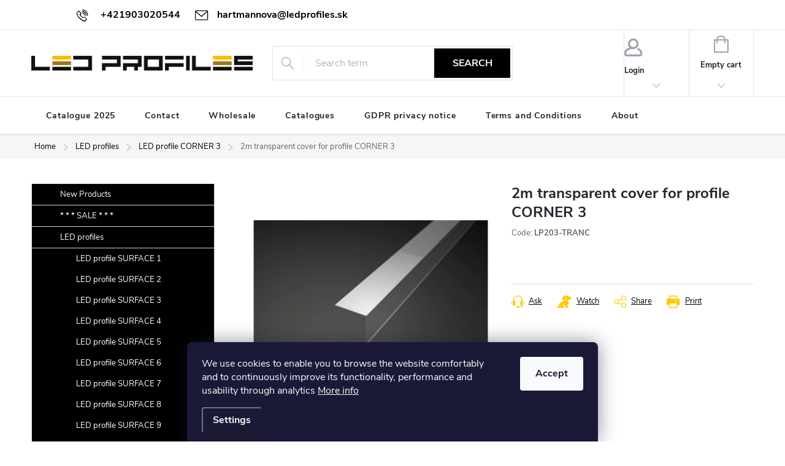

--- FILE ---
content_type: text/html; charset=utf-8
request_url: https://www.ledprofiles.sk/2m-transparent-cover-for-profile-corner-3/
body_size: 23446
content:
<!doctype html><html lang="en" dir="ltr" class="header-background-light external-fonts-loaded"><head><meta charset="utf-8" /><meta name="viewport" content="width=device-width,initial-scale=1" /><title>2m transparent cover for profile CORNER 3 - LEDprofiles s.r.o.</title><link rel="preconnect" href="https://cdn.myshoptet.com" /><link rel="dns-prefetch" href="https://cdn.myshoptet.com" /><link rel="preload" href="https://cdn.myshoptet.com/prj/dist/master/cms/libs/jquery/jquery-1.11.3.min.js" as="script" /><link href="https://cdn.myshoptet.com/prj/dist/master/cms/templates/frontend_templates/shared/css/font-face/open-sans.css" rel="stylesheet"><script>
dataLayer = [];
dataLayer.push({'shoptet' : {
    "pageId": 732,
    "pageType": "productDetail",
    "currency": "EUR",
    "currencyInfo": {
        "decimalSeparator": ",",
        "exchangeRate": 1,
        "priceDecimalPlaces": 2,
        "symbol": "\u20ac",
        "symbolLeft": 1,
        "thousandSeparator": " "
    },
    "language": "en",
    "projectId": 568764,
    "product": {
        "id": 189,
        "guid": "0c7420e2-c26b-11ed-89ad-ecf4bbcda94d",
        "hasVariants": false,
        "codes": [
            {
                "code": "LP203-TRANC",
                "quantity": "1745",
                "stocks": [
                    {
                        "id": "ext",
                        "quantity": "1745"
                    }
                ]
            }
        ],
        "code": "LP203-TRANC",
        "name": "2m transparent cover for profile CORNER 3",
        "appendix": "",
        "weight": 0,
        "currentCategory": "LED profiles | LED profile CORNER 3",
        "currentCategoryGuid": "0b385806-c26b-11ed-9a30-ecf4bbcda94d",
        "defaultCategory": "LED profiles | LED profile CORNER 3",
        "defaultCategoryGuid": "0b385806-c26b-11ed-9a30-ecf4bbcda94d",
        "currency": "EUR"
    },
    "stocks": [
        {
            "id": "ext",
            "title": "Stock",
            "isDeliveryPoint": 0,
            "visibleOnEshop": 1
        }
    ],
    "cartInfo": {
        "id": null,
        "freeShipping": false,
        "freeShippingFrom": 0,
        "leftToFreeGift": {
            "formattedPrice": "\u20ac0",
            "priceLeft": 0
        },
        "freeGift": false,
        "leftToFreeShipping": {
            "priceLeft": 0,
            "dependOnRegion": 0,
            "formattedPrice": "\u20ac0"
        },
        "discountCoupon": [],
        "getNoBillingShippingPrice": {
            "withoutVat": 0,
            "vat": 0,
            "withVat": 0
        },
        "cartItems": [],
        "taxMode": "ORDINARY"
    },
    "cart": [],
    "customer": {
        "priceRatio": 1,
        "priceListId": 1,
        "groupId": null,
        "registered": false,
        "mainAccount": false
    }
}});
dataLayer.push({'cookie_consent' : {
    "marketing": "denied",
    "analytics": "denied"
}});
document.addEventListener('DOMContentLoaded', function() {
    shoptet.consent.onAccept(function(agreements) {
        if (agreements.length == 0) {
            return;
        }
        dataLayer.push({
            'cookie_consent' : {
                'marketing' : (agreements.includes(shoptet.config.cookiesConsentOptPersonalisation)
                    ? 'granted' : 'denied'),
                'analytics': (agreements.includes(shoptet.config.cookiesConsentOptAnalytics)
                    ? 'granted' : 'denied')
            },
            'event': 'cookie_consent'
        });
    });
});
</script>
<meta property="og:type" content="website"><meta property="og:site_name" content="ledprofiles.sk"><meta property="og:url" content="https://www.ledprofiles.sk/2m-transparent-cover-for-profile-corner-3/"><meta property="og:title" content="2m transparent cover for profile CORNER 3 - LEDprofiles s.r.o."><meta name="author" content="LEDprofiles s.r.o."><meta name="web_author" content="Shoptet.sk"><meta name="dcterms.rightsHolder" content="www.ledprofiles.sk"><meta name="robots" content="index,follow"><meta property="og:image" content="https://cdn.myshoptet.com/usr/www.ledprofiles.sk/user/shop/big/189_corner-3-transparent-cover.png?66a34ad5"><meta property="og:description" content="2m transparent cover for profile CORNER 3. "><meta name="description" content="2m transparent cover for profile CORNER 3. "><style>:root {--color-primary: #000000;--color-primary-h: 0;--color-primary-s: 0%;--color-primary-l: 0%;--color-primary-hover: #f1b51c;--color-primary-hover-h: 43;--color-primary-hover-s: 88%;--color-primary-hover-l: 53%;--color-secondary: #f1b51c;--color-secondary-h: 43;--color-secondary-s: 88%;--color-secondary-l: 53%;--color-secondary-hover: #cd9934;--color-secondary-hover-h: 40;--color-secondary-hover-s: 60%;--color-secondary-hover-l: 50%;--color-tertiary: #ffc807;--color-tertiary-h: 47;--color-tertiary-s: 100%;--color-tertiary-l: 51%;--color-tertiary-hover: #ffbb00;--color-tertiary-hover-h: 44;--color-tertiary-hover-s: 100%;--color-tertiary-hover-l: 50%;--color-header-background: #ffffff;--template-font: "Open Sans";--template-headings-font: "Open Sans";--header-background-url: url("[data-uri]");--cookies-notice-background: #1A1937;--cookies-notice-color: #F8FAFB;--cookies-notice-button-hover: #f5f5f5;--cookies-notice-link-hover: #27263f;--templates-update-management-preview-mode-content: "Template update preview is active for your browser."}</style>
    <script>var shoptet = shoptet || {};</script>
    <script src="https://cdn.myshoptet.com/prj/dist/master/shop/dist/main-3g-header.js.05f199e7fd2450312de2.js"></script>
<!-- User include --><!-- service 776(417) html code header -->
<link type="text/css" rel="stylesheet" media="all"  href="https://cdn.myshoptet.com/usr/paxio.myshoptet.com/user/documents/blank/style.css?v1602546"/>
<link href="https://cdn.myshoptet.com/prj/dist/master/shop/dist/font-shoptet-11.css.62c94c7785ff2cea73b2.css" rel="stylesheet">
<link href="https://cdn.myshoptet.com/usr/paxio.myshoptet.com/user/documents/blank/ikony.css?v9" rel="stylesheet">
<link type="text/css" rel="stylesheet" media="screen"  href="https://cdn.myshoptet.com/usr/paxio.myshoptet.com/user/documents/blank/preklady.css?v27" />
<link rel="stylesheet" href="https://cdn.myshoptet.com/usr/paxio.myshoptet.com/user/documents/blank/Slider/slick.css" />
<link rel="stylesheet" href="https://cdn.myshoptet.com/usr/paxio.myshoptet.com/user/documents/blank/Slider/slick-theme.css?v4" />
<link rel="stylesheet" href="https://cdn.myshoptet.com/usr/paxio.myshoptet.com/user/documents/blank/Slider/slick-classic.css?v3" />

<!-- service 654(301) html code header -->
<!-- Prefetch Pobo Page Builder CDN  -->
<link rel="dns-prefetch" href="https://image.pobo.cz">
<link href="https://cdnjs.cloudflare.com/ajax/libs/lightgallery/2.7.2/css/lightgallery.min.css" rel="stylesheet">
<link href="https://cdnjs.cloudflare.com/ajax/libs/lightgallery/2.7.2/css/lg-thumbnail.min.css" rel="stylesheet">


<!-- © Pobo Page Builder  -->
<script>
 	  window.addEventListener("DOMContentLoaded", function () {
		  var po = document.createElement("script");
		  po.type = "text/javascript";
		  po.async = true;
		  po.dataset.url = "https://www.pobo.cz";
			po.dataset.cdn = "https://image.pobo.space";
      po.dataset.tier = "standard";
      po.fetchpriority = "high";
      po.dataset.key = btoa(window.location.host);
		  po.id = "pobo-asset-url";
      po.platform = "shoptet";
      po.synergy = false;
		  po.src = "https://image.pobo.space/assets/editor.js?v=13";

		  var s = document.getElementsByTagName("script")[0];
		  s.parentNode.insertBefore(po, s);
	  });
</script>





<!-- service 1462(1076) html code header -->
<link rel="stylesheet" href="https://cdn.myshoptet.com/usr/webotvurci.myshoptet.com/user/documents/plugin-product-interconnection/css/all.min.css?v=27"> 
<!-- project html code header -->
<link href="/user/documents/edit2.css" rel="stylesheet" />

<style>
/* Styles for displaying Shipping will be calculated*/
@media (min-width: 479px){
.payment-logo, .payment-shipping-price{
width: auto;
}
}

#summary-box > div:nth-child(4) > div:nth-child(1){
display: none;
}
</style>
<!-- /User include --><link rel="shortcut icon" href="/favicon.ico" type="image/x-icon" /><link rel="canonical" href="https://www.ledprofiles.sk/2m-transparent-cover-for-profile-corner-3/" /></head><body class="desktop id-732 in-8-led-profil-corner-3 template-11 type-product type-detail multiple-columns-body columns-mobile-2 columns-3 blank-mode blank-mode-css ums_forms_redesign--off ums_a11y_category_page--on ums_discussion_rating_forms--off ums_flags_display_unification--on ums_a11y_login--on mobile-header-version-1">
        <div id="fb-root"></div>
        <script>
            window.fbAsyncInit = function() {
                FB.init({
//                    appId            : 'your-app-id',
                    autoLogAppEvents : true,
                    xfbml            : true,
                    version          : 'v19.0'
                });
            };
        </script>
        <script async defer crossorigin="anonymous" src="https://connect.facebook.net/en_US/sdk.js"></script>    <div class="siteCookies siteCookies--bottom siteCookies--dark js-siteCookies" role="dialog" data-testid="cookiesPopup" data-nosnippet>
        <div class="siteCookies__form">
            <div class="siteCookies__content">
                <div class="siteCookies__text">
                    We use cookies to enable you to browse the website comfortably and to continuously improve its functionality, performance and usability through analytics <a href="/podmienky-ochrany-osobnych-udajov/" target="_blank" rel="noopener noreferrer">More info</a>
                </div>
                <p class="siteCookies__links">
                    <button class="siteCookies__link js-cookies-settings" aria-label="Cookies settings" data-testid="cookiesSettings">Settings</button>
                </p>
            </div>
            <div class="siteCookies__buttonWrap">
                                <button class="siteCookies__button js-cookiesConsentSubmit" value="all" aria-label="Accept cookies" data-testid="buttonCookiesAccept">Accept</button>
            </div>
        </div>
        <script>
            document.addEventListener("DOMContentLoaded", () => {
                const siteCookies = document.querySelector('.js-siteCookies');
                document.addEventListener("scroll", shoptet.common.throttle(() => {
                    const st = document.documentElement.scrollTop;
                    if (st > 1) {
                        siteCookies.classList.add('siteCookies--scrolled');
                    } else {
                        siteCookies.classList.remove('siteCookies--scrolled');
                    }
                }, 100));
            });
        </script>
    </div>
<a href="#content" class="skip-link sr-only">Skip to content</a><div class="overall-wrapper"><div class="user-action"><div class="container">
    <div class="user-action-in">
                    <div id="login" class="user-action-login popup-widget login-widget" role="dialog" aria-labelledby="loginHeading">
        <div class="popup-widget-inner">
                            <h2 id="loginHeading">Login to your account</h2><div id="customerLogin"><form action="/action/Customer/Login/" method="post" id="formLoginIncluded" class="csrf-enabled formLogin" data-testid="formLogin"><input type="hidden" name="referer" value="" /><div class="form-group"><div class="input-wrapper email js-validated-element-wrapper no-label"><input type="email" name="email" class="form-control" autofocus placeholder="E-mail Address (eg. John@myemail.com)" data-testid="inputEmail" autocomplete="email" required /></div></div><div class="form-group"><div class="input-wrapper password js-validated-element-wrapper no-label"><input type="password" name="password" class="form-control" placeholder="Password" data-testid="inputPassword" autocomplete="current-password" required /><span class="no-display">You cannot fill out this field</span><input type="text" name="surname" value="" class="no-display" /></div></div><div class="form-group"><div class="login-wrapper"><button type="submit" class="btn btn-secondary btn-text btn-login" data-testid="buttonSubmit">Login</button><div class="password-helper"><a href="/registration/" data-testid="signup" rel="nofollow">New registration</a><a href="/client-center/forgotten-password/" rel="nofollow">Forgotten password</a></div></div></div></form>
</div>                    </div>
    </div>

                            <div id="cart-widget" class="user-action-cart popup-widget cart-widget loader-wrapper" data-testid="popupCartWidget" role="dialog" aria-hidden="true">
    <div class="popup-widget-inner cart-widget-inner place-cart-here">
        <div class="loader-overlay">
            <div class="loader"></div>
        </div>
    </div>

    <div class="cart-widget-button">
        <a href="/cart/" class="btn btn-conversion" id="continue-order-button" rel="nofollow" data-testid="buttonNextStep">Proceed to cart</a>
    </div>
</div>
            </div>
</div>
</div><div class="top-navigation-bar" data-testid="topNavigationBar">

    <div class="container">

        <div class="top-navigation-contacts">
            <strong>Customer support:</strong><a href="tel:+421903020544" class="project-phone" aria-label="Call +421903020544" data-testid="contactboxPhone"><span>+421903020544</span></a><a href="mailto:hartmannova@ledprofiles.sk" class="project-email" data-testid="contactboxEmail"><span>hartmannova@ledprofiles.sk</span></a>        </div>

                
        <div class="top-navigation-tools top-navigation-tools--language">
            <div class="responsive-tools">
                <a href="#" class="toggle-window" data-target="search" aria-label="Search" data-testid="linkSearchIcon"></a>
                                                            <a href="#" class="toggle-window" data-target="login"></a>
                                                    <a href="#" class="toggle-window" data-target="navigation" aria-label="Menu" data-testid="hamburgerMenu"></a>
            </div>
                        <button class="top-nav-button top-nav-button-login toggle-window" type="button" data-target="login" aria-haspopup="dialog" aria-controls="login" aria-expanded="false" data-testid="signin"><span>Login</span></button>        </div>

    </div>

</div>
<header id="header"><div class="container navigation-wrapper">
    <div class="header-top">
        <div class="site-name-wrapper">
            <div class="site-name"><a href="/" data-testid="linkWebsiteLogo"><img src="https://cdn.myshoptet.com/usr/www.ledprofiles.sk/user/logos/ledprofiles_logo.png" alt="LEDprofiles s.r.o." fetchpriority="low" /></a></div>        </div>
        <div class="search" itemscope itemtype="https://schema.org/WebSite">
            <meta itemprop="headline" content="LED profile CORNER 3"/><meta itemprop="url" content="https://www.ledprofiles.sk"/><meta itemprop="text" content="2m transparent cover for profile CORNER 3. "/>            <form action="/action/ProductSearch/prepareString/" method="post"
    id="formSearchForm" class="search-form compact-form js-search-main"
    itemprop="potentialAction" itemscope itemtype="https://schema.org/SearchAction" data-testid="searchForm">
    <fieldset>
        <meta itemprop="target"
            content="https://www.ledprofiles.sk/search/?string={string}"/>
        <input type="hidden" name="language" value="en"/>
        
            
<input
    type="search"
    name="string"
        class="query-input form-control search-input js-search-input"
    placeholder="Search term"
    autocomplete="off"
    required
    itemprop="query-input"
    aria-label="Search"
    data-testid="searchInput"
>
            <button type="submit" class="btn btn-default" data-testid="searchBtn">Search</button>
        
    </fieldset>
</form>
        </div>
        <div class="navigation-buttons">
                
    <a href="/cart/" class="btn btn-icon toggle-window cart-count" data-target="cart" data-hover="true" data-redirect="true" data-testid="headerCart" rel="nofollow" aria-haspopup="dialog" aria-expanded="false" aria-controls="cart-widget">
        
                <span class="sr-only">Shopping cart</span>
        
            <span class="cart-price visible-lg-inline-block" data-testid="headerCartPrice">
                                    Empty cart                            </span>
        
    
            </a>
        </div>
    </div>
    <nav id="navigation" aria-label="Main menu" data-collapsible="true"><div class="navigation-in menu"><ul class="menu-level-1" role="menubar" data-testid="headerMenuItems"><li class="menu-item-1282" role="none"><a href="/catalogue-2025/" data-testid="headerMenuItem" role="menuitem" aria-expanded="false"><b>Catalogue 2025</b></a></li>
<li class="menu-item-939" role="none"><a href="/contact/" data-testid="headerMenuItem" role="menuitem" aria-expanded="false"><b>Contact</b></a></li>
<li class="menu-item-951" role="none"><a href="/wholesale/" data-testid="headerMenuItem" role="menuitem" aria-expanded="false"><b>Wholesale</b></a></li>
<li class="menu-item-1100" role="none"><a href="/catalogues/" data-testid="headerMenuItem" role="menuitem" aria-expanded="false"><b>Catalogues</b></a></li>
<li class="menu-item-691" role="none"><a href="/podmienky-ochrany-osobnych-udajov/" data-testid="headerMenuItem" role="menuitem" aria-expanded="false"><b>GDPR privacy notice</b></a></li>
<li class="menu-item-39" role="none"><a href="/obchodne-podmienky/" data-testid="headerMenuItem" role="menuitem" aria-expanded="false"><b>Terms and Conditions</b></a></li>
<li class="menu-item-1152" role="none"><a href="/about/" data-testid="headerMenuItem" role="menuitem" aria-expanded="false"><b>About</b></a></li>
<li class="appended-category menu-item-909" role="none"><a href="/77-new-products/"><b>New Products</b></a></li><li class="appended-category menu-item-780" role="none"><a href="/41--sale-/"><b>* * * SALE * * *</b></a></li><li class="appended-category menu-item-714 ext" role="none"><a href="/39-led-profiles/"><b>LED profiles</b><span class="submenu-arrow" role="menuitem"></span></a><ul class="menu-level-2 menu-level-2-appended" role="menu"><li class="menu-item-717" role="none"><a href="/3-led-profil-surface-1/" data-testid="headerMenuItem" role="menuitem"><span>LED profile SURFACE 1</span></a></li><li class="menu-item-720" role="none"><a href="/4-led-profil-surface-2/" data-testid="headerMenuItem" role="menuitem"><span>LED profile SURFACE 2</span></a></li><li class="menu-item-723" role="none"><a href="/5-led-profil-surface-3/" data-testid="headerMenuItem" role="menuitem"><span>LED profile SURFACE 3</span></a></li><li class="menu-item-753" role="none"><a href="/15-led-profil-surface-4/" data-testid="headerMenuItem" role="menuitem"><span>LED profile SURFACE 4</span></a></li><li class="menu-item-756" role="none"><a href="/16-led-profil-surface-5/" data-testid="headerMenuItem" role="menuitem"><span>LED profile SURFACE 5</span></a></li><li class="menu-item-768" role="none"><a href="/28-led-profil-surface-6/" data-testid="headerMenuItem" role="menuitem"><span>LED profile SURFACE 6</span></a></li><li class="menu-item-834" role="none"><a href="/60-led-profil-surface-7/" data-testid="headerMenuItem" role="menuitem"><span>LED profile SURFACE 7</span></a></li><li class="menu-item-927" role="none"><a href="/105-led-profil-surface-8/" data-testid="headerMenuItem" role="menuitem"><span>LED profile SURFACE 8</span></a></li><li class="menu-item-930" role="none"><a href="/114-led-profil-surface-9/" data-testid="headerMenuItem" role="menuitem"><span>LED profile SURFACE 9</span></a></li><li class="menu-item-1131" role="none"><a href="/led-profile-surface-10/" data-testid="headerMenuItem" role="menuitem"><span>LED profile SURFACE 10</span></a></li><li class="menu-item-1188" role="none"><a href="/led-profile-surface-11/" data-testid="headerMenuItem" role="menuitem"><span>LED profile SURFACE 11</span></a></li><li class="menu-item-1207" role="none"><a href="/led-profile-surface-12/" data-testid="headerMenuItem" role="menuitem"><span>LED profile SURFACE 12</span></a></li><li class="menu-item-1222" role="none"><a href="/led-profile-surface-13/" data-testid="headerMenuItem" role="menuitem"><span>LED profile SURFACE 13</span></a></li><li class="menu-item-726" role="none"><a href="/6-led-profil-corner-1/" data-testid="headerMenuItem" role="menuitem"><span>LED profile CORNER 1</span></a></li><li class="menu-item-729" role="none"><a href="/7-led-profil-corner-2/" data-testid="headerMenuItem" role="menuitem"><span>LED profile CORNER 2</span></a></li><li class="menu-item-732" role="none"><a href="/8-led-profil-corner-3/" data-testid="headerMenuItem" role="menuitem"><span>LED profile CORNER 3</span></a></li><li class="menu-item-735" role="none"><a href="/9-led-profil-corner-4/" data-testid="headerMenuItem" role="menuitem"><span>LED profile CORNER 4</span></a></li><li class="menu-item-738" role="none"><a href="/10-led-profil-corner-5/" data-testid="headerMenuItem" role="menuitem"><span>LED profile CORNER 5</span></a></li><li class="menu-item-1423" role="none"><a href="/led-profile-corner-6/" data-testid="headerMenuItem" role="menuitem"><span>LED profile CORNER 6</span></a></li><li class="menu-item-741" role="none"><a href="/11-led-profil-recessed-1/" data-testid="headerMenuItem" role="menuitem"><span>LED profile RECESSED 1</span></a></li><li class="menu-item-744" role="none"><a href="/12-led-profil-recessed-2/" data-testid="headerMenuItem" role="menuitem"><span>LED profile RECESSED 2</span></a></li><li class="menu-item-747" role="none"><a href="/13-led-profil-recessed-3/" data-testid="headerMenuItem" role="menuitem"><span>LED profile RECESSED 3</span></a></li><li class="menu-item-783" role="none"><a href="/31-led-profil-recessed-5/" data-testid="headerMenuItem" role="menuitem"><span>LED profile RECESSED 5</span></a></li><li class="menu-item-1234" role="none"><a href="/led-profile-recessed-5-new/" data-testid="headerMenuItem" role="menuitem"><span>LED profile RECESSED 5 NEW</span></a></li><li class="menu-item-840" role="none"><a href="/led-profile-recessed-7-new/" data-testid="headerMenuItem" role="menuitem"><span>LED profile RECESSED 7 NEW</span></a></li><li class="menu-item-1288" role="none"><a href="/led-profile-recessed-8-new/" data-testid="headerMenuItem" role="menuitem"><span>LED profile RECESSED 8 NEW</span></a></li><li class="menu-item-876" role="none"><a href="/79-led-profil-recessed-9/" data-testid="headerMenuItem" role="menuitem"><span>LED profile RECESSED 9</span></a></li><li class="menu-item-1237" role="none"><a href="/led-profile-recessed-9-new/" data-testid="headerMenuItem" role="menuitem"><span>LED profile RECESSED 9 NEW</span></a></li><li class="menu-item-921" role="none"><a href="/110-led-profil-recessed-10/" data-testid="headerMenuItem" role="menuitem"><span>LED profile RECESSED 10</span></a></li><li class="menu-item-924" role="none"><a href="/111-led-profil-recessed-11/" data-testid="headerMenuItem" role="menuitem"><span>LED profile RECESSED 11</span></a></li><li class="menu-item-1125" role="none"><a href="/led-profile-recessed-12/" data-testid="headerMenuItem" role="menuitem"><span>LED profile RECESSED 12</span></a></li><li class="menu-item-1306" role="none"><a href="/led-profile-recessed-12-full/" data-testid="headerMenuItem" role="menuitem"><span>LED profile RECESSED 12 FULL</span></a></li><li class="menu-item-1128" role="none"><a href="/led-profile-recessed-13/" data-testid="headerMenuItem" role="menuitem"><span>LED profile RECESSED 13</span></a></li><li class="menu-item-1309" role="none"><a href="/led-profile-recessed-13-full/" data-testid="headerMenuItem" role="menuitem"><span>LED profile RECESSED 13 FULL</span></a></li><li class="menu-item-1158" role="none"><a href="/led-profile-recessed-14/" data-testid="headerMenuItem" role="menuitem"><span>Flexible LED profile RECESSED 14</span></a></li><li class="menu-item-1459" role="none"><a href="/led-profile-recessed-15-new/" data-testid="headerMenuItem" role="menuitem"><span>LED profile RECESSED 15 NEW✨</span></a></li><li class="menu-item-1480" role="none"><a href="/led-profile-recessed-15-new-full/" data-testid="headerMenuItem" role="menuitem"><span>LED profile RECESSED 15 NEW FULL✨</span></a></li><li class="menu-item-1465" role="none"><a href="/led-profile-wall-elegant/" data-testid="headerMenuItem" role="menuitem"><span>LED profile WALL ELEGANT✨</span></a></li><li class="menu-item-1249" role="none"><a href="/led-profile-recessed-16/" data-testid="headerMenuItem" role="menuitem"><span>LED profile RECESSED 16</span></a></li><li class="menu-item-1291" role="none"><a href="/led-profile-recessed-17/" data-testid="headerMenuItem" role="menuitem"><span>LED profile RECESSED 17</span></a></li><li class="menu-item-1312" role="none"><a href="/led-profile-recessed-17-full/" data-testid="headerMenuItem" role="menuitem"><span>LED profile RECESSED 17 FULL</span></a></li><li class="menu-item-1303" role="none"><a href="/led-profile-recessed-18/" data-testid="headerMenuItem" role="menuitem"><span>LED profile RECESSED 18</span></a></li><li class="menu-item-1318" role="none"><a href="/led-profile-recessed-18-full/" data-testid="headerMenuItem" role="menuitem"><span>LED profile RECESSED 18 FULL</span></a></li><li class="menu-item-1360" role="none"><a href="/led-profile-recessed-20/" data-testid="headerMenuItem" role="menuitem"><span>LED profile RECESSED 20</span></a></li><li class="menu-item-1411" role="none"><a href="/led-profile-recessed-21/" data-testid="headerMenuItem" role="menuitem"><span>LED profile RECESSED 21</span></a></li><li class="menu-item-750" role="none"><a href="/14-led-profil-floor/" data-testid="headerMenuItem" role="menuitem"><span>LED profile FLOOR</span></a></li><li class="menu-item-1240" role="none"><a href="/led-profile-floor-4/" data-testid="headerMenuItem" role="menuitem"><span>LED profile FLOOR 4</span></a></li><li class="menu-item-1243" role="none"><a href="/led-profile-floor-5/" data-testid="headerMenuItem" role="menuitem"><span>LED profile FLOOR 5</span></a></li><li class="menu-item-1246" role="none"><a href="/led-profile-floor-6/" data-testid="headerMenuItem" role="menuitem"><span>LED profile FLOOR 6</span></a></li><li class="menu-item-1155" role="none"><a href="/led-profile-stair/" data-testid="headerMenuItem" role="menuitem"><span>LED profile STAIRS</span></a></li><li class="menu-item-1402" role="none"><a href="/led-profile-tile-edge--/" data-testid="headerMenuItem" role="menuitem"><span>LED profile TILE-EDGE</span></a></li><li class="menu-item-1161" role="none"><a href="/led-profile-wall/" data-testid="headerMenuItem" role="menuitem"><span>LED profile WALL</span></a></li><li class="menu-item-912" role="none"><a href="/109-led-profil-suspended/" data-testid="headerMenuItem" role="menuitem"><span>LED profile SUSPENDED NEW✨</span></a></li><li class="menu-item-1273" role="none"><a href="/led-profile-ceil-edge/" data-testid="headerMenuItem" role="menuitem"><span>LED profile CEIL-EDGE</span></a></li><li class="menu-item-1276" role="none"><a href="/led-profile-ceil-edge-maxi/" data-testid="headerMenuItem" role="menuitem"><span>LED profile CEIL-EDGE MAXI</span></a></li><li class="menu-item-1279" role="none"><a href="/led-profile-wall-glow/" data-testid="headerMenuItem" role="menuitem"><span>LED profile WALL-GLOW</span></a></li><li class="menu-item-1321" role="none"><a href="/led-profile-wall-glow-full/" data-testid="headerMenuItem" role="menuitem"><span>LED profile WALL-GLOW FULL</span></a></li><li class="menu-item-1462" role="none"><a href="/led-profile-wall-glow-maxi/" data-testid="headerMenuItem" role="menuitem"><span>LED profile WALL-GLOW MAXI✨</span></a></li><li class="menu-item-1333" role="none"><a href="/led-profile-ceil-glow---/" data-testid="headerMenuItem" role="menuitem"><span>LED profile CEIL-GLOW</span></a></li><li class="menu-item-1336" role="none"><a href="/slim-surface-led-profile/" data-testid="headerMenuItem" role="menuitem"><span>Slim SURFACE LED profile</span></a></li><li class="menu-item-1339" role="none"><a href="/slim-recessed-led-profile/" data-testid="headerMenuItem" role="menuitem"><span>Slim RECESSED LED profile</span></a></li><li class="menu-item-1378" role="none"><a href="/led-profile-glass-shelf/" data-testid="headerMenuItem" role="menuitem"><span>LED profile GLASS SHELF</span></a></li><li class="menu-item-1381" role="none"><a href="/led-profile-wooden-shelf/" data-testid="headerMenuItem" role="menuitem"><span>LED profile WOODEN SHELF</span></a></li><li class="menu-item-1468" role="none"><a href="/led-profile-deco-line/" data-testid="headerMenuItem" role="menuitem"><span>LED profile DECO LINE✨</span></a></li></ul></li><li class="appended-category menu-item-762 ext" role="none"><a href="/led-strips/"><b>LED strips</b><span class="submenu-arrow" role="menuitem"></span></a><ul class="menu-level-2 menu-level-2-appended" role="menu"><li class="menu-item-822" role="none"><a href="/67-single-color/" data-testid="headerMenuItem" role="menuitem"><span>Single color</span></a></li><li class="menu-item-864" role="none"><a href="/42-dual-white-cct/" data-testid="headerMenuItem" role="menuitem"><span>Dual White - CCT</span></a></li><li class="menu-item-852" role="none"><a href="/43-rgb/" data-testid="headerMenuItem" role="menuitem"><span>RGB</span></a></li><li class="menu-item-981" role="none"><a href="/44-rgb-w/" data-testid="headerMenuItem" role="menuitem"><span>RGB-W</span></a></li><li class="menu-item-831" role="none"><a href="/45-rgbcct/" data-testid="headerMenuItem" role="menuitem"><span>RGB+CCT</span></a></li><li class="menu-item-870" role="none"><a href="/73-cob-led-strips/" data-testid="headerMenuItem" role="menuitem"><span>COB LED strips</span></a></li></ul></li><li class="appended-category menu-item-810 ext" role="none"><a href="/80-power-supplies/"><b>Power supplies</b><span class="submenu-arrow" role="menuitem"></span></a><ul class="menu-level-2 menu-level-2-appended" role="menu"><li class="menu-item-1294" role="none"><a href="/waterproof-power-supplies-ip67-mini/" data-testid="headerMenuItem" role="menuitem"><span>IP67 MINI</span></a></li><li class="menu-item-813" role="none"><a href="/46-mean-well/" data-testid="headerMenuItem" role="menuitem"><span>Mean Well</span></a></li><li class="menu-item-954" role="none"><a href="/81-furniture-power-supplies/" data-testid="headerMenuItem" role="menuitem"><span>Furniture Power Supplies</span></a></li><li class="menu-item-1103" role="none"><a href="/waterproof-power-supplies/" data-testid="headerMenuItem" role="menuitem"><span>Waterproof Power Supplies</span></a></li><li class="menu-item-1300" role="none"><a href="/mounting-power-supplies/" data-testid="headerMenuItem" role="menuitem"><span>Mounting Power Supplies</span></a></li></ul></li><li class="appended-category menu-item-846 ext" role="none"><a href="/62-led-strip-connectors/"><b>LED strip connectors</b><span class="submenu-arrow" role="menuitem"></span></a><ul class="menu-level-2 menu-level-2-appended" role="menu"><li class="menu-item-903" role="none"><a href="/63-for-single-color-strips/" data-testid="headerMenuItem" role="menuitem"><span>For single color strips</span></a></li><li class="menu-item-966" role="none"><a href="/64-for-rgb-strips/" data-testid="headerMenuItem" role="menuitem"><span>For RGB strips</span></a></li><li class="menu-item-969" role="none"><a href="/65-for-rgbw-strips/" data-testid="headerMenuItem" role="menuitem"><span>For RGBW strips</span></a></li><li class="menu-item-879" role="none"><a href="/85-for-cob-strips/" data-testid="headerMenuItem" role="menuitem"><span>For COB strips</span></a></li><li class="menu-item-1119" role="none"><a href="/for-cct-strips/" data-testid="headerMenuItem" role="menuitem"><span>For CCT strips</span></a></li></ul></li><li class="appended-category menu-item-789 ext" role="none"><a href="/32-mi-light-products/"><b>Mi-Light products</b><span class="submenu-arrow" role="menuitem"></span></a><ul class="menu-level-2 menu-level-2-appended" role="menu"><li class="menu-item-792" role="none"><a href="/55-single-color/" data-testid="headerMenuItem" role="menuitem"><span>Single color</span></a></li><li class="menu-item-801" role="none"><a href="/56-dual-white-cct/" data-testid="headerMenuItem" role="menuitem"><span>Dual White - CCT</span></a></li><li class="menu-item-795" role="none"><a href="/57-rgb/" data-testid="headerMenuItem" role="menuitem"><span>RGB</span></a></li><li class="menu-item-798" role="none"><a href="/58-rgb-w/" data-testid="headerMenuItem" role="menuitem"><span>RGB-W</span></a></li><li class="menu-item-804" role="none"><a href="/59-rgbcct/" data-testid="headerMenuItem" role="menuitem"><span>RGB+CCT</span></a></li><li class="menu-item-960" role="none"><a href="/112-zigbee-30-series/" data-testid="headerMenuItem" role="menuitem"><span>Zigbee 3.0 series</span></a></li><li class="menu-item-963" role="none"><a href="/113-wifi-series/" data-testid="headerMenuItem" role="menuitem"><span>WiFi series</span></a></li></ul></li><li class="appended-category menu-item-774 ext" role="none"><a href="/30-3m-tape-for-led-profiles/"><b>3M tape for LED profiles</b><span class="submenu-arrow" role="menuitem"></span></a><ul class="menu-level-2 menu-level-2-appended" role="menu"><li class="menu-item-777" role="none"><a href="/49-9mm-3m-tape/" data-testid="headerMenuItem" role="menuitem"><span>9mm 3M tape</span></a></li><li class="menu-item-786" role="none"><a href="/50-16mm-3m-tape/" data-testid="headerMenuItem" role="menuitem"><span>16mm 3M tape</span></a></li></ul></li><li class="appended-category menu-item-828" role="none"><a href="/71-sensor-switches-for-led-profiles/"><b>Sensor Switches for LED profiles</b></a></li><li class="appended-category menu-item-906" role="none"><a href="/led-panels/"><b>LED panels</b></a></li><li class="appended-category menu-item-945" role="none"><a href="/72-led-lights/"><b>LED lights</b></a></li><li class="appended-category menu-item-1113" role="none"><a href="/solar-led-lights/"><b>Solar LED lights</b></a></li><li class="appended-category menu-item-1164" role="none"><a href="/samsung-led/"><b>💡 SAMSUNG LED 💡</b></a></li></ul>
    <ul class="navigationActions" role="menu">
                            <li role="none">
                                    <a href="/login/?backTo=%2F2m-transparent-cover-for-profile-corner-3%2F" rel="nofollow" data-testid="signin" role="menuitem"><span>Login</span></a>
                            </li>
                        </ul>
</div><span class="navigation-close"></span></nav><div class="menu-helper" data-testid="hamburgerMenu"><span>More</span></div>
</div></header><!-- / header -->


                    <div class="container breadcrumbs-wrapper">
            <div class="breadcrumbs" itemscope itemtype="https://schema.org/BreadcrumbList">
                                                                            <span id="navigation-first" data-basetitle="LEDprofiles s.r.o." itemprop="itemListElement" itemscope itemtype="https://schema.org/ListItem">
                <a href="/" itemprop="item" ><span itemprop="name">Home</span></a>
                <span class="navigation-bullet">/</span>
                <meta itemprop="position" content="1" />
            </span>
                                <span id="navigation-1" itemprop="itemListElement" itemscope itemtype="https://schema.org/ListItem">
                <a href="/39-led-profiles/" itemprop="item" data-testid="breadcrumbsSecondLevel"><span itemprop="name">LED profiles</span></a>
                <span class="navigation-bullet">/</span>
                <meta itemprop="position" content="2" />
            </span>
                                <span id="navigation-2" itemprop="itemListElement" itemscope itemtype="https://schema.org/ListItem">
                <a href="/8-led-profil-corner-3/" itemprop="item" data-testid="breadcrumbsSecondLevel"><span itemprop="name">LED profile CORNER 3</span></a>
                <span class="navigation-bullet">/</span>
                <meta itemprop="position" content="3" />
            </span>
                                            <span id="navigation-3" itemprop="itemListElement" itemscope itemtype="https://schema.org/ListItem" data-testid="breadcrumbsLastLevel">
                <meta itemprop="item" content="https://www.ledprofiles.sk/2m-transparent-cover-for-profile-corner-3/" />
                <meta itemprop="position" content="4" />
                <span itemprop="name" data-title="2m transparent cover for profile CORNER 3">2m transparent cover for profile CORNER 3 <span class="appendix"></span></span>
            </span>
            </div>
        </div>
    
<div id="content-wrapper" class="container content-wrapper">
    
    <div class="content-wrapper-in">
                                                <aside class="sidebar sidebar-left"  data-testid="sidebarMenu">
                                                                                                <div class="sidebar-inner">
                                                                                                        <div class="box box-bg-variant box-categories">    <div class="skip-link__wrapper">
        <span id="categories-start" class="skip-link__target js-skip-link__target sr-only" tabindex="-1">&nbsp;</span>
        <a href="#categories-end" class="skip-link skip-link--start sr-only js-skip-link--start">Skip categories</a>
    </div>

<h4>Categories</h4>


<div id="categories"><div class="categories cat-01 external" id="cat-909"><div class="topic"><a href="/77-new-products/">New Products<span class="cat-trigger">&nbsp;</span></a></div></div><div class="categories cat-02 external" id="cat-780"><div class="topic"><a href="/41--sale-/">* * * SALE * * *<span class="cat-trigger">&nbsp;</span></a></div></div><div class="categories cat-01 expandable active expanded" id="cat-714"><div class="topic child-active"><a href="/39-led-profiles/">LED profiles<span class="cat-trigger">&nbsp;</span></a></div>

                    <ul class=" active expanded">
                                        <li class="
                                 expandable                                 external">
                <a href="/3-led-profil-surface-1/">
                    LED profile SURFACE 1
                    <span class="cat-trigger">&nbsp;</span>                </a>
                                                            

    
                                                </li>
                                <li class="
                                 expandable                                 external">
                <a href="/4-led-profil-surface-2/">
                    LED profile SURFACE 2
                    <span class="cat-trigger">&nbsp;</span>                </a>
                                                            

    
                                                </li>
                                <li class="
                                 expandable                                 external">
                <a href="/5-led-profil-surface-3/">
                    LED profile SURFACE 3
                    <span class="cat-trigger">&nbsp;</span>                </a>
                                                            

    
                                                </li>
                                <li class="
                                 expandable                                 external">
                <a href="/15-led-profil-surface-4/">
                    LED profile SURFACE 4
                    <span class="cat-trigger">&nbsp;</span>                </a>
                                                            

    
                                                </li>
                                <li >
                <a href="/16-led-profil-surface-5/">
                    LED profile SURFACE 5
                                    </a>
                                                                </li>
                                <li >
                <a href="/28-led-profil-surface-6/">
                    LED profile SURFACE 6
                                    </a>
                                                                </li>
                                <li class="
                                 expandable                                 external">
                <a href="/60-led-profil-surface-7/">
                    LED profile SURFACE 7
                    <span class="cat-trigger">&nbsp;</span>                </a>
                                                            

    
                                                </li>
                                <li class="
                                 expandable                                 external">
                <a href="/105-led-profil-surface-8/">
                    LED profile SURFACE 8
                    <span class="cat-trigger">&nbsp;</span>                </a>
                                                            

    
                                                </li>
                                <li class="
                                 expandable                                 external">
                <a href="/114-led-profil-surface-9/">
                    LED profile SURFACE 9
                    <span class="cat-trigger">&nbsp;</span>                </a>
                                                            

    
                                                </li>
                                <li class="
                                 expandable                                 external">
                <a href="/led-profile-surface-10/">
                    LED profile SURFACE 10
                    <span class="cat-trigger">&nbsp;</span>                </a>
                                                            

    
                                                </li>
                                <li class="
                                 expandable                                 external">
                <a href="/led-profile-surface-11/">
                    LED profile SURFACE 11
                    <span class="cat-trigger">&nbsp;</span>                </a>
                                                            

    
                                                </li>
                                <li class="
                                 expandable                                 external">
                <a href="/led-profile-surface-12/">
                    LED profile SURFACE 12
                    <span class="cat-trigger">&nbsp;</span>                </a>
                                                            

    
                                                </li>
                                <li class="
                                 expandable                                 external">
                <a href="/led-profile-surface-13/">
                    LED profile SURFACE 13
                    <span class="cat-trigger">&nbsp;</span>                </a>
                                                            

    
                                                </li>
                                <li class="
                                 expandable                                 external">
                <a href="/6-led-profil-corner-1/">
                    LED profile CORNER 1
                    <span class="cat-trigger">&nbsp;</span>                </a>
                                                            

    
                                                </li>
                                <li class="
                                 expandable                                 external">
                <a href="/7-led-profil-corner-2/">
                    LED profile CORNER 2
                    <span class="cat-trigger">&nbsp;</span>                </a>
                                                            

    
                                                </li>
                                <li class="
                active                  expandable                 expanded                ">
                <a href="/8-led-profil-corner-3/">
                    LED profile CORNER 3
                    <span class="cat-trigger">&nbsp;</span>                </a>
                                                            

                    <ul class=" active expanded">
                                        <li >
                <a href="/90-silver/">
                    Silver
                                    </a>
                                                                </li>
                                <li >
                <a href="/91-black/">
                    Black
                                    </a>
                                                                </li>
                                <li >
                <a href="/100-white/">
                    White
                                    </a>
                                                                </li>
                </ul>
    
                                                </li>
                                <li class="
                                 expandable                                 external">
                <a href="/9-led-profil-corner-4/">
                    LED profile CORNER 4
                    <span class="cat-trigger">&nbsp;</span>                </a>
                                                            

    
                                                </li>
                                <li class="
                                 expandable                                 external">
                <a href="/10-led-profil-corner-5/">
                    LED profile CORNER 5
                    <span class="cat-trigger">&nbsp;</span>                </a>
                                                            

    
                                                </li>
                                <li class="
                                 expandable                                 external">
                <a href="/led-profile-corner-6/">
                    LED profile CORNER 6
                    <span class="cat-trigger">&nbsp;</span>                </a>
                                                            

    
                                                </li>
                                <li class="
                                 expandable                                 external">
                <a href="/11-led-profil-recessed-1/">
                    LED profile RECESSED 1
                    <span class="cat-trigger">&nbsp;</span>                </a>
                                                            

    
                                                </li>
                                <li class="
                                 expandable                                 external">
                <a href="/12-led-profil-recessed-2/">
                    LED profile RECESSED 2
                    <span class="cat-trigger">&nbsp;</span>                </a>
                                                            

    
                                                </li>
                                <li class="
                                 expandable                                 external">
                <a href="/13-led-profil-recessed-3/">
                    LED profile RECESSED 3
                    <span class="cat-trigger">&nbsp;</span>                </a>
                                                            

    
                                                </li>
                                <li >
                <a href="/31-led-profil-recessed-5/">
                    LED profile RECESSED 5
                                    </a>
                                                                </li>
                                <li >
                <a href="/led-profile-recessed-5-new/">
                    LED profile RECESSED 5 NEW
                                    </a>
                                                                </li>
                                <li class="
                                 expandable                                 external">
                <a href="/led-profile-recessed-7-new/">
                    LED profile RECESSED 7 NEW
                    <span class="cat-trigger">&nbsp;</span>                </a>
                                                            

    
                                                </li>
                                <li >
                <a href="/led-profile-recessed-8-new/">
                    LED profile RECESSED 8 NEW
                                    </a>
                                                                </li>
                                <li >
                <a href="/79-led-profil-recessed-9/">
                    LED profile RECESSED 9
                                    </a>
                                                                </li>
                                <li >
                <a href="/led-profile-recessed-9-new/">
                    LED profile RECESSED 9 NEW
                                    </a>
                                                                </li>
                                <li >
                <a href="/110-led-profil-recessed-10/">
                    LED profile RECESSED 10
                                    </a>
                                                                </li>
                                <li >
                <a href="/111-led-profil-recessed-11/">
                    LED profile RECESSED 11
                                    </a>
                                                                </li>
                                <li >
                <a href="/led-profile-recessed-12/">
                    LED profile RECESSED 12
                                    </a>
                                                                </li>
                                <li >
                <a href="/led-profile-recessed-12-full/">
                    LED profile RECESSED 12 FULL
                                    </a>
                                                                </li>
                                <li >
                <a href="/led-profile-recessed-13/">
                    LED profile RECESSED 13
                                    </a>
                                                                </li>
                                <li >
                <a href="/led-profile-recessed-13-full/">
                    LED profile RECESSED 13 FULL
                                    </a>
                                                                </li>
                                <li >
                <a href="/led-profile-recessed-14/">
                    Flexible LED profile RECESSED 14
                                    </a>
                                                                </li>
                                <li >
                <a href="/led-profile-recessed-15-new/">
                    LED profile RECESSED 15 NEW✨
                                    </a>
                                                                </li>
                                <li >
                <a href="/led-profile-recessed-15-new-full/">
                    LED profile RECESSED 15 NEW FULL✨
                                    </a>
                                                                </li>
                                <li >
                <a href="/led-profile-wall-elegant/">
                    LED profile WALL ELEGANT✨
                                    </a>
                                                                </li>
                                <li class="
                                 expandable                                 external">
                <a href="/led-profile-recessed-16/">
                    LED profile RECESSED 16
                    <span class="cat-trigger">&nbsp;</span>                </a>
                                                            

    
                                                </li>
                                <li >
                <a href="/led-profile-recessed-17/">
                    LED profile RECESSED 17
                                    </a>
                                                                </li>
                                <li >
                <a href="/led-profile-recessed-17-full/">
                    LED profile RECESSED 17 FULL
                                    </a>
                                                                </li>
                                <li >
                <a href="/led-profile-recessed-18/">
                    LED profile RECESSED 18
                                    </a>
                                                                </li>
                                <li >
                <a href="/led-profile-recessed-18-full/">
                    LED profile RECESSED 18 FULL
                                    </a>
                                                                </li>
                                <li class="
                                 expandable                                 external">
                <a href="/led-profile-recessed-20/">
                    LED profile RECESSED 20
                    <span class="cat-trigger">&nbsp;</span>                </a>
                                                            

    
                                                </li>
                                <li class="
                                 expandable                                 external">
                <a href="/led-profile-recessed-21/">
                    LED profile RECESSED 21
                    <span class="cat-trigger">&nbsp;</span>                </a>
                                                            

    
                                                </li>
                                <li >
                <a href="/14-led-profil-floor/">
                    LED profile FLOOR
                                    </a>
                                                                </li>
                                <li >
                <a href="/led-profile-floor-4/">
                    LED profile FLOOR 4
                                    </a>
                                                                </li>
                                <li >
                <a href="/led-profile-floor-5/">
                    LED profile FLOOR 5
                                    </a>
                                                                </li>
                                <li >
                <a href="/led-profile-floor-6/">
                    LED profile FLOOR 6
                                    </a>
                                                                </li>
                                <li class="
                                 expandable                                 external">
                <a href="/led-profile-stair/">
                    LED profile STAIRS
                    <span class="cat-trigger">&nbsp;</span>                </a>
                                                            

    
                                                </li>
                                <li class="
                                 expandable                                 external">
                <a href="/led-profile-tile-edge--/">
                    LED profile TILE-EDGE
                    <span class="cat-trigger">&nbsp;</span>                </a>
                                                            

    
                                                </li>
                                <li class="
                                 expandable                                 external">
                <a href="/led-profile-wall/">
                    LED profile WALL
                    <span class="cat-trigger">&nbsp;</span>                </a>
                                                            

    
                                                </li>
                                <li class="
                                 expandable                                 external">
                <a href="/109-led-profil-suspended/">
                    LED profile SUSPENDED NEW✨
                    <span class="cat-trigger">&nbsp;</span>                </a>
                                                            

    
                                                </li>
                                <li >
                <a href="/led-profile-ceil-edge/">
                    LED profile CEIL-EDGE
                                    </a>
                                                                </li>
                                <li >
                <a href="/led-profile-ceil-edge-maxi/">
                    LED profile CEIL-EDGE MAXI
                                    </a>
                                                                </li>
                                <li >
                <a href="/led-profile-wall-glow/">
                    LED profile WALL-GLOW
                                    </a>
                                                                </li>
                                <li class="
                                 expandable                                 external">
                <a href="/led-profile-wall-glow-full/">
                    LED profile WALL-GLOW FULL
                    <span class="cat-trigger">&nbsp;</span>                </a>
                                                            

    
                                                </li>
                                <li >
                <a href="/led-profile-wall-glow-maxi/">
                    LED profile WALL-GLOW MAXI✨
                                    </a>
                                                                </li>
                                <li >
                <a href="/led-profile-ceil-glow---/">
                    LED profile CEIL-GLOW
                                    </a>
                                                                </li>
                                <li class="
                                 expandable                                 external">
                <a href="/slim-surface-led-profile/">
                    Slim SURFACE LED profile
                    <span class="cat-trigger">&nbsp;</span>                </a>
                                                            

    
                                                </li>
                                <li class="
                                 expandable                                 external">
                <a href="/slim-recessed-led-profile/">
                    Slim RECESSED LED profile
                    <span class="cat-trigger">&nbsp;</span>                </a>
                                                            

    
                                                </li>
                                <li class="
                                 expandable                                 external">
                <a href="/led-profile-glass-shelf/">
                    LED profile GLASS SHELF
                    <span class="cat-trigger">&nbsp;</span>                </a>
                                                            

    
                                                </li>
                                <li class="
                                 expandable                                 external">
                <a href="/led-profile-wooden-shelf/">
                    LED profile WOODEN SHELF
                    <span class="cat-trigger">&nbsp;</span>                </a>
                                                            

    
                                                </li>
                                <li class="
                                 expandable                                 external">
                <a href="/led-profile-deco-line/">
                    LED profile DECO LINE✨
                    <span class="cat-trigger">&nbsp;</span>                </a>
                                                            

    
                                                </li>
                </ul>
    </div><div class="categories cat-02 expandable external" id="cat-762"><div class="topic"><a href="/led-strips/">LED strips<span class="cat-trigger">&nbsp;</span></a></div>

    </div><div class="categories cat-01 expandable external" id="cat-810"><div class="topic"><a href="/80-power-supplies/">Power supplies<span class="cat-trigger">&nbsp;</span></a></div>

    </div><div class="categories cat-02 expandable external" id="cat-846"><div class="topic"><a href="/62-led-strip-connectors/">LED strip connectors<span class="cat-trigger">&nbsp;</span></a></div>

    </div><div class="categories cat-01 expandable external" id="cat-789"><div class="topic"><a href="/32-mi-light-products/">Mi-Light products<span class="cat-trigger">&nbsp;</span></a></div>

    </div><div class="categories cat-02 expandable external" id="cat-774"><div class="topic"><a href="/30-3m-tape-for-led-profiles/">3M tape for LED profiles<span class="cat-trigger">&nbsp;</span></a></div>

    </div><div class="categories cat-01 external" id="cat-828"><div class="topic"><a href="/71-sensor-switches-for-led-profiles/">Sensor Switches for LED profiles<span class="cat-trigger">&nbsp;</span></a></div></div><div class="categories cat-02 external" id="cat-906"><div class="topic"><a href="/led-panels/">LED panels<span class="cat-trigger">&nbsp;</span></a></div></div><div class="categories cat-01 expanded" id="cat-945"><div class="topic"><a href="/72-led-lights/">LED lights<span class="cat-trigger">&nbsp;</span></a></div></div><div class="categories cat-02 expanded" id="cat-1113"><div class="topic"><a href="/solar-led-lights/">Solar LED lights<span class="cat-trigger">&nbsp;</span></a></div></div><div class="categories cat-01 expanded" id="cat-1164"><div class="topic"><a href="/samsung-led/">💡 SAMSUNG LED 💡<span class="cat-trigger">&nbsp;</span></a></div></div></div>

    <div class="skip-link__wrapper">
        <a href="#categories-start" class="skip-link skip-link--end sr-only js-skip-link--end" tabindex="-1" hidden>Skip categories</a>
        <span id="categories-end" class="skip-link__target js-skip-link__target sr-only" tabindex="-1">&nbsp;</span>
    </div>
</div>
                                                                        <div class="banner"><div class="banner-wrapper banner5"><a href="https://www.ledprofiles.sk/39-led-profiles/" data-ec-promo-id="115" class="extended-empty" ><img data-src="https://cdn.myshoptet.com/usr/www.ledprofiles.sk/user/banners/banner_na_web_new_profiles.jpg?6956ca54" src="data:image/svg+xml,%3Csvg%20width%3D%22315%22%20height%3D%22315%22%20xmlns%3D%22http%3A%2F%2Fwww.w3.org%2F2000%2Fsvg%22%3E%3C%2Fsvg%3E" fetchpriority="low" alt="new profiles" width="315" height="315" /><span class="extended-banner-texts"></span></a></div></div>
                                                                                                        </div>
                                                            </aside>
                            <main id="content" class="content narrow">
                            
<div class="p-detail" itemscope itemtype="https://schema.org/Product">

    
    <meta itemprop="name" content="2m transparent cover for profile CORNER 3" />
    <meta itemprop="category" content="Homepage &gt; LED profiles &gt; LED profile CORNER 3 &gt; 2m transparent cover for profile CORNER 3" />
    <meta itemprop="url" content="https://www.ledprofiles.sk/2m-transparent-cover-for-profile-corner-3/" />
    <meta itemprop="image" content="https://cdn.myshoptet.com/usr/www.ledprofiles.sk/user/shop/big/189_corner-3-transparent-cover.png?66a34ad5" />
                                            
        <div class="p-detail-inner">

        <div class="p-detail-inner-header">
            <h1>
                  2m transparent cover for profile CORNER 3            </h1>

                <span class="p-code">
        <span class="p-code-label">Code:</span>
                    <span>LP203-TRANC</span>
            </span>
        </div>

        <form action="/action/Cart/addCartItem/" method="post" id="product-detail-form" class="pr-action csrf-enabled" data-testid="formProduct">

            <meta itemprop="productID" content="189" /><meta itemprop="identifier" content="0c7420e2-c26b-11ed-89ad-ecf4bbcda94d" /><meta itemprop="sku" content="LP203-TRANC" /><span itemprop="offers" itemscope itemtype="https://schema.org/Offer"><meta itemprop="url" content="https://www.ledprofiles.sk/2m-transparent-cover-for-profile-corner-3/" /><link itemprop="itemCondition" href="https://schema.org/NewCondition" /></span><input type="hidden" name="productId" value="189" /><input type="hidden" name="priceId" value="189" /><input type="hidden" name="language" value="en" />

            <div class="row product-top">

                <div class="col-xs-12">

                    <div class="p-detail-info">
                        
                        
                        
                    </div>

                </div>

                <div class="col-xs-12 col-lg-6 p-image-wrapper">

                    
                    <div class="p-image" style="" data-testid="mainImage">

                        

    


                        

<a href="https://cdn.myshoptet.com/usr/www.ledprofiles.sk/user/shop/big/189_corner-3-transparent-cover.png?66a34ad5" class="p-main-image cloud-zoom cbox" data-href="https://cdn.myshoptet.com/usr/www.ledprofiles.sk/user/shop/orig/189_corner-3-transparent-cover.png?66a34ad5"><img src="https://cdn.myshoptet.com/usr/www.ledprofiles.sk/user/shop/big/189_corner-3-transparent-cover.png?66a34ad5" alt="corner 3 transparent cover" width="1024" height="1024"  fetchpriority="high" />
</a>                    </div>

                    
                </div>

                <div class="col-xs-12 col-lg-6 p-info-wrapper">

                    
                    
                    
                                                                                    <div class="availability-value" title="Availability">
                                    

    
    <span class="availability-label" data-testid="labelAvailability">
                    In stock            </span>
        <span class="availability-amount" data-testid="numberAvailabilityAmount">(1745&nbsp;pc)</span>

                                </div>
                                                    
                        <table class="detail-parameters">
                            <tbody>
                            
                            
                            
                                                                                    </tbody>
                        </table>

                        
                                            
                    
                    

                    
                    
                    <div class="social-buttons-wrapper">
                        <div class="link-icons watchdog-active" data-testid="productDetailActionIcons">
    <a href="#" class="link-icon print" title="Print product"><span>Print</span></a>
    <a href="/2m-transparent-cover-for-profile-corner-3:ask-salesman/" class="link-icon chat" title="Speak to a sales advisor" rel="nofollow"><span>Ask</span></a>
            <a href="/2m-transparent-cover-for-profile-corner-3:price-guard/" class="link-icon watchdog" title="Watch price" rel="nofollow"><span>Watch</span></a>
                <a href="#" class="link-icon share js-share-buttons-trigger" title="Share product"><span>Share</span></a>
    </div>
                            <div class="social-buttons no-display">
                    <div class="twitter">
                <script>
        window.twttr = (function(d, s, id) {
            var js, fjs = d.getElementsByTagName(s)[0],
                t = window.twttr || {};
            if (d.getElementById(id)) return t;
            js = d.createElement(s);
            js.id = id;
            js.src = "https://platform.twitter.com/widgets.js";
            fjs.parentNode.insertBefore(js, fjs);
            t._e = [];
            t.ready = function(f) {
                t._e.push(f);
            };
            return t;
        }(document, "script", "twitter-wjs"));
        </script>

<a
    href="https://twitter.com/share"
    class="twitter-share-button"
        data-lang="en"
    data-url="https://www.ledprofiles.sk/2m-transparent-cover-for-profile-corner-3/"
>Tweet</a>

            </div>
                    <div class="facebook">
                <div
            data-layout="button_count"
        class="fb-like"
        data-action="like"
        data-show-faces="false"
        data-share="false"
                        data-width="274"
        data-height="26"
    >
</div>

            </div>
                                <div class="close-wrapper">
        <a href="#" class="close-after js-share-buttons-trigger" title="Share product">Close</a>
    </div>

            </div>
                    </div>

                    
                </div>

            </div>

        </form>
    </div>

    
        
                            <h2 class="products-related-header">Related products</h2>
        <div class="products products-block products-related products-additional p-switchable">
            
        
                    <div class="product col-sm-6 col-md-12 col-lg-6 active related-sm-screen-show">
    <div class="p" data-micro="product" data-micro-product-id="180" data-micro-identifier="0c5bc538-c26b-11ed-a82f-ecf4bbcda94d" data-testid="productItem">
                    <a href="/2m-led-profile-corner-2-3/" class="image">
                <img src="data:image/svg+xml,%3Csvg%20width%3D%22423%22%20height%3D%22423%22%20xmlns%3D%22http%3A%2F%2Fwww.w3.org%2F2000%2Fsvg%22%3E%3C%2Fsvg%3E" alt="corner 2" data-micro-image="https://cdn.myshoptet.com/usr/www.ledprofiles.sk/user/shop/big/180_corner-2.png?66a34ad5" width="423" height="423"  data-src="https://cdn.myshoptet.com/usr/www.ledprofiles.sk/user/shop/detail/180_corner-2.png?66a34ad5
" fetchpriority="low" />
                                                                                                                                    
    

    


            </a>
        
        <div class="p-in">

            <div class="p-in-in">
                <a href="/2m-led-profile-corner-2-3/" class="name" data-micro="url">
                    <span data-micro="name" data-testid="productCardName">
                          2m LED profile CORNER 2/3                    </span>
                </a>
                
            <div class="ratings-wrapper">
            
                        <div class="availability">
            <span>
                In stock            </span>
                                                        <span class="availability-amount" data-testid="numberAvailabilityAmount">(3015&nbsp;pcs)</span>
        </div>
            </div>
    
                            </div>

            <div class="p-bottom no-buttons">
                
                <div data-micro="offer"
>
                    <div class="prices">
                                                                                
                        
                        
                        
        

                        

                    </div>

                    

                                            <div class="p-tools">
                                                                                    
    
                                                                                            <a href="/2m-led-profile-corner-2-3/" class="btn btn-primary" aria-hidden="true" tabindex="-1">Detail</a>
                                                    </div>
                    
                                                        

                </div>

            </div>

        </div>

        
    

                    <span class="p-code">
            Code: <span data-micro="sku">LP202/LP203</span>
        </span>
    
    </div>
</div>
                        <div class="product col-sm-6 col-md-12 col-lg-6 active related-sm-screen-show">
    <div class="p" data-micro="product" data-micro-product-id="2385" data-micro-identifier="2a3ddc62-c26b-11ed-9899-ecf4bbcda94d" data-testid="productItem">
                    <a href="/2m-led-profile-corner-2-3-black/" class="image">
                <img src="data:image/svg+xml,%3Csvg%20width%3D%22423%22%20height%3D%22423%22%20xmlns%3D%22http%3A%2F%2Fwww.w3.org%2F2000%2Fsvg%22%3E%3C%2Fsvg%3E" alt="Corner 2 black" data-micro-image="https://cdn.myshoptet.com/usr/www.ledprofiles.sk/user/shop/big/2385_corner-2-black.png?66a34ad5" width="423" height="423"  data-src="https://cdn.myshoptet.com/usr/www.ledprofiles.sk/user/shop/detail/2385_corner-2-black.png?66a34ad5
" fetchpriority="low" />
                                                                                                                                    
    

    


            </a>
        
        <div class="p-in">

            <div class="p-in-in">
                <a href="/2m-led-profile-corner-2-3-black/" class="name" data-micro="url">
                    <span data-micro="name" data-testid="productCardName">
                          2m LED profile CORNER 2/3 BLACK                    </span>
                </a>
                
            <div class="ratings-wrapper">
            
                        <div class="availability">
            <span>
                In stock            </span>
                                                        <span class="availability-amount" data-testid="numberAvailabilityAmount">(760&nbsp;pc)</span>
        </div>
            </div>
    
                            </div>

            <div class="p-bottom no-buttons">
                
                <div data-micro="offer"
>
                    <div class="prices">
                                                                                
                        
                        
                        
        

                        

                    </div>

                    

                                            <div class="p-tools">
                                                                                    
    
                                                                                            <a href="/2m-led-profile-corner-2-3-black/" class="btn btn-primary" aria-hidden="true" tabindex="-1">Detail</a>
                                                    </div>
                    
                                                        

                </div>

            </div>

        </div>

        
    

                    <span class="p-code">
            Code: <span data-micro="sku">LP202B/LP203B</span>
        </span>
    
    </div>
</div>
                        <div class="product col-sm-6 col-md-12 col-lg-6 active related-sm-screen-hide">
    <div class="p" data-micro="product" data-micro-product-id="2520" data-micro-identifier="2c49d79a-c26b-11ed-bd3f-ecf4bbcda94d" data-testid="productItem">
                    <a href="/2m-led-profile-corner-2-3-white/" class="image">
                <img src="data:image/svg+xml,%3Csvg%20width%3D%22423%22%20height%3D%22423%22%20xmlns%3D%22http%3A%2F%2Fwww.w3.org%2F2000%2Fsvg%22%3E%3C%2Fsvg%3E" alt="Corner 2 3 profil WHITE" data-shp-lazy="true" data-micro-image="https://cdn.myshoptet.com/usr/www.ledprofiles.sk/user/shop/big/2520_corner-2-3-profil-white.png?66a34ad5" width="423" height="423"  data-src="https://cdn.myshoptet.com/usr/www.ledprofiles.sk/user/shop/detail/2520_corner-2-3-profil-white.png?66a34ad5
" fetchpriority="low" />
                                                                                                                                    
    

    


            </a>
        
        <div class="p-in">

            <div class="p-in-in">
                <a href="/2m-led-profile-corner-2-3-white/" class="name" data-micro="url">
                    <span data-micro="name" data-testid="productCardName">
                          2m LED profile CORNER 2/3 WHITE                    </span>
                </a>
                
            <div class="ratings-wrapper">
            
                        <div class="availability">
            <span>
                In stock            </span>
                                                        <span class="availability-amount" data-testid="numberAvailabilityAmount">(1780&nbsp;pc)</span>
        </div>
            </div>
    
                            </div>

            <div class="p-bottom no-buttons">
                
                <div data-micro="offer"
>
                    <div class="prices">
                                                                                
                        
                        
                        
        

                        

                    </div>

                    

                                            <div class="p-tools">
                                                                                    
    
                                                                                            <a href="/2m-led-profile-corner-2-3-white/" class="btn btn-primary" aria-hidden="true" tabindex="-1">Detail</a>
                                                    </div>
                    
                                                        

                </div>

            </div>

        </div>

        
    

                    <span class="p-code">
            Code: <span data-micro="sku">LP202W/LP203W</span>
        </span>
    
    </div>
</div>
            </div>

                    <div class="browse-p">
                <a href="#" class="btn btn-default p-all">Show all related products</a>
                            </div>
            
        
    <div class="shp-tabs-wrapper p-detail-tabs-wrapper">
        <div class="row">
            <div class="col-sm-12 shp-tabs-row responsive-nav">
                <div class="shp-tabs-holder">
    <ul id="p-detail-tabs" class="shp-tabs p-detail-tabs visible-links" role="tablist">
                            <li class="shp-tab active" data-testid="tabDescription">
                <a href="#description" class="shp-tab-link" role="tab" data-toggle="tab">Description</a>
            </li>
                                                        <li class="shp-tab" data-testid="tabAlternativeProducts">
                <a href="#productsAlternative" class="shp-tab-link" role="tab" data-toggle="tab">Alternative (3)</a>
            </li>
                                                                                                 <li class="shp-tab" data-testid="tabDiscussion">
                                <a href="#productDiscussion" class="shp-tab-link" role="tab" data-toggle="tab">Discussion</a>
            </li>
                                        </ul>
</div>
            </div>
            <div class="col-sm-12 ">
                <div id="tab-content" class="tab-content">
                                                                                                            <div id="description" class="tab-pane fade in active" role="tabpanel">
        <div class="description-inner">
            <div class="basic-description">
                <h3>Product detailed description</h3>
                                    <p>No product&#039;s description available</p>
                            </div>
            
    
        </div>
    </div>
                                                                        
    <div id="productsAlternative" class="tab-pane fade" role="tabpanel">

        <div class="products products-block products-additional products-alternative p-switchable">
            
        
                    <div class="product col-sm-6 col-md-12 col-lg-6 active related-sm-screen-show">
    <div class="p" data-micro="product" data-micro-product-id="183" data-micro-identifier="0c657e52-c26b-11ed-bcd7-ecf4bbcda94d" data-testid="productItem">
                    <a href="/2m-milk-cover-for-profile-corner-2/" class="image">
                <img src="data:image/svg+xml,%3Csvg%20width%3D%22423%22%20height%3D%22423%22%20xmlns%3D%22http%3A%2F%2Fwww.w3.org%2F2000%2Fsvg%22%3E%3C%2Fsvg%3E" alt="corner 2 milk cover" data-micro-image="https://cdn.myshoptet.com/usr/www.ledprofiles.sk/user/shop/big/183_corner-2-milk-cover.png?66a34ad5" width="423" height="423"  data-src="https://cdn.myshoptet.com/usr/www.ledprofiles.sk/user/shop/detail/183_corner-2-milk-cover.png?66a34ad5
" fetchpriority="low" />
                                                                                                                                    
    

    


            </a>
        
        <div class="p-in">

            <div class="p-in-in">
                <a href="/2m-milk-cover-for-profile-corner-2/" class="name" data-micro="url">
                    <span data-micro="name" data-testid="productCardName">
                          2m milk cover for profile CORNER 2                    </span>
                </a>
                
            <div class="ratings-wrapper">
            
                        <div class="availability">
            <span>
                In stock            </span>
                                                        <span class="availability-amount" data-testid="numberAvailabilityAmount">(7565&nbsp;pcs)</span>
        </div>
            </div>
    
                            </div>

            <div class="p-bottom no-buttons">
                
                <div data-micro="offer"
>
                    <div class="prices">
                                                                                
                        
                        
                        
        

                        

                    </div>

                    

                                            <div class="p-tools">
                                                                                    
    
                                                                                            <a href="/2m-milk-cover-for-profile-corner-2/" class="btn btn-primary" aria-hidden="true" tabindex="-1">Detail</a>
                                                    </div>
                    
                                                        

                </div>

            </div>

        </div>

        
    

                    <span class="p-code">
            Code: <span data-micro="sku">LP202-MILKC</span>
        </span>
    
    </div>
</div>
                        <div class="product col-sm-6 col-md-12 col-lg-6 active related-sm-screen-show">
    <div class="p" data-micro="product" data-micro-product-id="2397" data-micro-identifier="2a6727ac-c26b-11ed-88ca-ecf4bbcda94d" data-testid="productItem">
                    <a href="/2m-black-cover-for-profile-corner-2/" class="image">
                <img src="data:image/svg+xml,%3Csvg%20width%3D%22423%22%20height%3D%22423%22%20xmlns%3D%22http%3A%2F%2Fwww.w3.org%2F2000%2Fsvg%22%3E%3C%2Fsvg%3E" alt="Corner 2 krytka BLACK" data-micro-image="https://cdn.myshoptet.com/usr/www.ledprofiles.sk/user/shop/big/2397_corner-2-krytka-black.png?66a34ad5" width="423" height="423"  data-src="https://cdn.myshoptet.com/usr/www.ledprofiles.sk/user/shop/detail/2397_corner-2-krytka-black.png?66a34ad5
" fetchpriority="low" />
                                                                                                                                    
    

    


            </a>
        
        <div class="p-in">

            <div class="p-in-in">
                <a href="/2m-black-cover-for-profile-corner-2/" class="name" data-micro="url">
                    <span data-micro="name" data-testid="productCardName">
                          2m black cover for profile CORNER 2                    </span>
                </a>
                
            <div class="ratings-wrapper">
            
                        <div class="availability">
            <span>
                In stock            </span>
                                                        <span class="availability-amount" data-testid="numberAvailabilityAmount">(395&nbsp;pc)</span>
        </div>
            </div>
    
                            </div>

            <div class="p-bottom no-buttons">
                
                <div data-micro="offer"
>
                    <div class="prices">
                                                                                
                        
                        
                        
        

                        

                    </div>

                    

                                            <div class="p-tools">
                                                                                    
    
                                                                                            <a href="/2m-black-cover-for-profile-corner-2/" class="btn btn-primary" aria-hidden="true" tabindex="-1">Detail</a>
                                                    </div>
                    
                                                        

                </div>

            </div>

        </div>

        
    

                    <span class="p-code">
            Code: <span data-micro="sku">LP202-BLACKC</span>
        </span>
    
    </div>
</div>
                        <div class="product col-sm-6 col-md-12 col-lg-6 active related-sm-screen-hide">
    <div class="p" data-micro="product" data-micro-product-id="186" data-micro-identifier="0c6c8a26-c26b-11ed-aedb-ecf4bbcda94d" data-testid="productItem">
                    <a href="/2m-milk-cover-for-profile-corner-3/" class="image">
                <img src="data:image/svg+xml,%3Csvg%20width%3D%22423%22%20height%3D%22423%22%20xmlns%3D%22http%3A%2F%2Fwww.w3.org%2F2000%2Fsvg%22%3E%3C%2Fsvg%3E" alt="corner 3 milk cover" data-shp-lazy="true" data-micro-image="https://cdn.myshoptet.com/usr/www.ledprofiles.sk/user/shop/big/186_corner-3-milk-cover.png?66a34ad5" width="423" height="423"  data-src="https://cdn.myshoptet.com/usr/www.ledprofiles.sk/user/shop/detail/186_corner-3-milk-cover.png?66a34ad5
" fetchpriority="low" />
                                                                                                                                    
    

    


            </a>
        
        <div class="p-in">

            <div class="p-in-in">
                <a href="/2m-milk-cover-for-profile-corner-3/" class="name" data-micro="url">
                    <span data-micro="name" data-testid="productCardName">
                          2m milk cover for profile CORNER 3                    </span>
                </a>
                
            <div class="ratings-wrapper">
            
                        <div class="availability">
            <span>
                In stock            </span>
                                                        <span class="availability-amount" data-testid="numberAvailabilityAmount">(1143&nbsp;pc)</span>
        </div>
            </div>
    
                            </div>

            <div class="p-bottom no-buttons">
                
                <div data-micro="offer"
>
                    <div class="prices">
                                                                                
                        
                        
                        
        

                        

                    </div>

                    

                                            <div class="p-tools">
                                                                                    
    
                                                                                            <a href="/2m-milk-cover-for-profile-corner-3/" class="btn btn-primary" aria-hidden="true" tabindex="-1">Detail</a>
                                                    </div>
                    
                                                        

                </div>

            </div>

        </div>

        
    

                    <span class="p-code">
            Code: <span data-micro="sku">LP203-MILKC</span>
        </span>
    
    </div>
</div>
            </div>

                    <div class="browse-p">
                <a href="#" class="btn btn-default p-all">Show all alternative products</a>
                            </div>
        
    </div>
                                                                                        <div id="productDiscussion" class="tab-pane fade" role="tabpanel" data-testid="areaDiscussion">
        <div id="discussionWrapper" class="discussion-wrapper unveil-wrapper" data-parent-tab="productDiscussion" data-testid="wrapperDiscussion">
                                    
    <div class="discussionContainer js-discussion-container" data-editorid="discussion">
                    <p data-testid="textCommentNotice">Be the first who will post an article to this item!</p>
                                                        <div class="add-comment discussion-form-trigger" data-unveil="discussion-form" aria-expanded="false" aria-controls="discussion-form" role="button">
                <span class="link-like comment-icon" data-testid="buttonAddComment">Add a comment</span>
                        </div>
                        <div id="discussion-form" class="discussion-form vote-form js-hidden">
                            <form action="/action/ProductDiscussion/addPost/" method="post" id="formDiscussion" data-testid="formDiscussion">
    <input type="hidden" name="formId" value="9" />
    <input type="hidden" name="discussionEntityId" value="189" />
            <div class="row">
        <div class="form-group col-xs-12 col-sm-6">
            <input type="text" name="fullName" value="" id="fullName" class="form-control" placeholder="Name" data-testid="inputUserName"/>
                        <span class="no-display">Do not fill out this field:</span>
            <input type="text" name="surname" value="" class="no-display" />
        </div>
        <div class="form-group js-validated-element-wrapper no-label col-xs-12 col-sm-6">
            <input type="email" name="email" value="" id="email" class="form-control js-validate-required" placeholder="E-mail" data-testid="inputEmail"/>
        </div>
        <div class="col-xs-12">
            <div class="form-group">
                <input type="text" name="title" id="title" class="form-control" placeholder="Title" data-testid="inputTitle" />
            </div>
            <div class="form-group no-label js-validated-element-wrapper">
                <textarea name="message" id="message" class="form-control js-validate-required" rows="7" placeholder="Comment" data-testid="inputMessage"></textarea>
            </div>
                                <div class="form-group js-validated-element-wrapper consents consents-first">
            <input
                type="hidden"
                name="consents[]"
                id="discussionConsents22"
                value="22"
                                                        data-special-message="validatorConsent"
                            />
                                        <label for="discussionConsents22" class="whole-width">
                                        Vložením komentáre súhlasíte s <a href="/podmienky-ochrany-osobnych-udajov/" rel="noopener noreferrer">podmienkami ochrany osobných údajov</a>
                </label>
                    </div>
                            <fieldset class="box box-sm box-bg-default">
    <h4>Security check</h4>
    <div class="form-group captcha-image">
        <img src="[data-uri]" alt="" data-testid="imageCaptcha" width="150" height="40"  fetchpriority="low" />
    </div>
    <div class="form-group js-validated-element-wrapper smart-label-wrapper">
        <label for="captcha"><span class="required-asterisk">Copy the text from the image</span></label>
        <input type="text" id="captcha" name="captcha" class="form-control js-validate js-validate-required">
    </div>
</fieldset>
            <div class="form-group">
                <input type="submit" value="Send a comment" class="btn btn-sm btn-primary" data-testid="buttonSendComment" />
            </div>
        </div>
    </div>
</form>

                    </div>
                    </div>

        </div>
    </div>
                                                        </div>
            </div>
        </div>
    </div>

</div>
                    </main>
    </div>
    
            
    
</div>
        
        
                            <footer id="footer">
                    <h2 class="sr-only">Footer</h2>
                    
                                                                <div class="container footer-rows">
                            
    

<div class="site-name"><a href="/" data-testid="linkWebsiteLogo"><img src="data:image/svg+xml,%3Csvg%20width%3D%221%22%20height%3D%221%22%20xmlns%3D%22http%3A%2F%2Fwww.w3.org%2F2000%2Fsvg%22%3E%3C%2Fsvg%3E" alt="LEDprofiles s.r.o." data-src="https://cdn.myshoptet.com/usr/www.ledprofiles.sk/user/logos/ledprofiles_logo.png" fetchpriority="low" /></a></div>
<div class="custom-footer elements-3">
                    
                
        <div class="custom-footer__contact ">
                                                                                                            <h4><span>Contact</span></h4>


    <div class="contact-box no-image" data-testid="contactbox">
                
        <ul>
                            <li>
                    <span class="mail" data-testid="contactboxEmail">
                                                    <a href="mailto:hartmannova&#64;ledprofiles.sk">hartmannova<!---->&#64;<!---->ledprofiles.sk</a>
                                            </span>
                </li>
            
                            <li>
                    <span class="tel">
                                                                                <a href="tel:+421903020544" aria-label="Call +421903020544" data-testid="contactboxPhone">
                                +421903020544
                            </a>
                                            </span>
                </li>
            
            
            

                                    <li>
                        <span class="facebook">
                            <a href="https://www.facebook.com/ledprofiles.sk" title="Facebook" target="_blank" data-testid="contactboxFacebook">
                                                                https://www.facebook.com/ledprofiles.sk
                                                            </a>
                        </span>
                    </li>
                
                
                                    <li>
                        <span class="instagram">
                            <a href="https://www.instagram.com/ledprofiles.sk/" title="Instagram" target="_blank" data-testid="contactboxInstagram">ledprofiles.sk</a>
                        </span>
                    </li>
                
                
                
                                    <li>
                        <span class="youtube">
                            <a href="https://www.youtube.com/channel/UCoyDQMr8ndffYhT3Xx8PQJA" title="YouTube" target="blank" data-testid="contactboxYoutube">
                                                                    https://www.youtube.com/channel/UCoyDQMr8ndffYhT3Xx8PQJA
                                                            </a>
                        </span>
                    </li>
                
                
            

        </ul>

    </div>


<script type="application/ld+json">
    {
        "@context" : "https://schema.org",
        "@type" : "Organization",
        "name" : "LEDprofiles s.r.o.",
        "url" : "https://www.ledprofiles.sk",
                "employee" : "",
                    "email" : "hartmannova@ledprofiles.sk",
                            "telephone" : "+421903020544",
                                
                                                                                            "sameAs" : ["https://www.facebook.com/ledprofiles.sk\", \"\", \"https://www.instagram.com/ledprofiles.sk/"]
            }
</script>

                                                        </div>
                    
                
        <div class="custom-footer__newsletter extended">
                                                                                                                <div class="newsletter-header">
        <h4 class="topic"><span>Subscribe to newsletter</span></h4>
        
    </div>
            <form action="/action/MailForm/subscribeToNewsletters/" method="post" id="formNewsletterWidget" class="subscribe-form compact-form">
    <fieldset>
        <input type="hidden" name="formId" value="2" />
                <span class="no-display">Do not fill out this field:</span>
        <input type="text" name="surname" class="no-display" />
        <div class="validator-msg-holder js-validated-element-wrapper">
            <input type="email" name="email" class="form-control" placeholder="Your E-mail Address" required />
        </div>
                                <br />
            <div>
                                    <div class="form-group js-validated-element-wrapper consents consents-first">
            <input
                type="hidden"
                name="consents[]"
                id="newsletterWidgetConsents16"
                value="16"
                                                        data-special-message="validatorConsent"
                            />
                                        <label for="newsletterWidgetConsents16" class="whole-width">
                                        By entering your email you agree to the <a href="/podmienky-ochrany-osobnych-udajov/">privacy policy</a>
                </label>
                    </div>
                </div>
                <fieldset class="box box-sm box-bg-default">
    <h4>Security check</h4>
    <div class="form-group captcha-image">
        <img src="[data-uri]" alt="" data-testid="imageCaptcha" width="150" height="40"  fetchpriority="low" />
    </div>
    <div class="form-group js-validated-element-wrapper smart-label-wrapper">
        <label for="captcha"><span class="required-asterisk">Copy the text from the image</span></label>
        <input type="text" id="captcha" name="captcha" class="form-control js-validate js-validate-required">
    </div>
</fieldset>
        <button type="submit" class="btn btn-default btn-arrow-right"><span class="sr-only">Subscribe</span></button>
    </fieldset>
</form>

    
                                                        </div>
                    
                
        <div class="custom-footer__instagram ">
                                                                                                                
                                                        </div>
    </div>
                        </div>
                                        
            
                    
                        <div class="container footer-bottom">
                            <span id="signature" style="display: inline-block !important; visibility: visible !important;"><a href="https://www.shoptet.cz/?utm_source=footer&utm_medium=link&utm_campaign=create_by_shoptet" class="image" target="_blank"><img src="data:image/svg+xml,%3Csvg%20width%3D%2217%22%20height%3D%2217%22%20xmlns%3D%22http%3A%2F%2Fwww.w3.org%2F2000%2Fsvg%22%3E%3C%2Fsvg%3E" data-src="https://cdn.myshoptet.com/prj/dist/master/cms/img/common/logo/shoptetLogo.svg" width="17" height="17" alt="Shoptet" class="vam" fetchpriority="low" /></a><a href="https://www.shoptet.cz/?utm_source=footer&utm_medium=link&utm_campaign=create_by_shoptet" class="title" target="_blank">Created by Shoptet</a></span>
                            <span class="copyright" data-testid="textCopyright">
                                Copyright 2026 <strong>LEDprofiles s.r.o.</strong>. All rights reserved.                                                            </span>
                        </div>
                    
                    
                                            
                </footer>
                <!-- / footer -->
                    
        </div>
        <!-- / overall-wrapper -->

                    <script src="https://cdn.myshoptet.com/prj/dist/master/cms/libs/jquery/jquery-1.11.3.min.js"></script>
                <script>var shoptet = shoptet || {};shoptet.abilities = {"about":{"generation":3,"id":"11"},"config":{"category":{"product":{"image_size":"detail"}},"navigation_breakpoint":767,"number_of_active_related_products":4,"product_slider":{"autoplay":false,"autoplay_speed":3000,"loop":true,"navigation":true,"pagination":true,"shadow_size":0}},"elements":{"recapitulation_in_checkout":true},"feature":{"directional_thumbnails":false,"extended_ajax_cart":false,"extended_search_whisperer":false,"fixed_header":false,"images_in_menu":true,"product_slider":false,"simple_ajax_cart":true,"smart_labels":false,"tabs_accordion":false,"tabs_responsive":true,"top_navigation_menu":true,"user_action_fullscreen":false}};shoptet.design = {"template":{"name":"Classic","colorVariant":"11-one"},"layout":{"homepage":"catalog3","subPage":"catalog3","productDetail":"catalog3"},"colorScheme":{"conversionColor":"#f1b51c","conversionColorHover":"#cd9934","color1":"#000000","color2":"#f1b51c","color3":"#ffc807","color4":"#ffbb00"},"fonts":{"heading":"Open Sans","text":"Open Sans"},"header":{"backgroundImage":"https:\/\/www.ledprofiles.skdata:image\/gif;base64,R0lGODlhAQABAIAAAAAAAP\/\/\/yH5BAEAAAAALAAAAAABAAEAAAIBRAA7","image":null,"logo":"https:\/\/www.ledprofiles.skuser\/logos\/ledprofiles_logo.png","color":"#ffffff"},"background":{"enabled":false,"color":null,"image":null}};shoptet.config = {};shoptet.events = {};shoptet.runtime = {};shoptet.content = shoptet.content || {};shoptet.updates = {};shoptet.messages = [];shoptet.messages['lightboxImg'] = "Image";shoptet.messages['lightboxOf'] = "of";shoptet.messages['more'] = "More";shoptet.messages['cancel'] = "Cancel";shoptet.messages['removedItem'] = "Item was removed from your cart.";shoptet.messages['discountCouponWarning'] = "You forgot to use your discount coupon. Use it by clicking to a button next to the input area or delete it to continue.";shoptet.messages['charsNeeded'] = "Please use at least 3 characters!";shoptet.messages['invalidCompanyId'] = "Invalid company id, only digits are allowed";shoptet.messages['needHelp'] = "Do you need help?";shoptet.messages['showContacts'] = "Show contacts";shoptet.messages['hideContacts'] = "Hide contacts";shoptet.messages['ajaxError'] = "An error has occurred; please refresh the page and try it again.";shoptet.messages['variantWarning'] = "Select parameters of product variant please.";shoptet.messages['chooseVariant'] = "Choose variant";shoptet.messages['unavailableVariant'] = "This variant is not available and can not be ordered.";shoptet.messages['withVat'] = "with VAT";shoptet.messages['withoutVat'] = "without VAT";shoptet.messages['toCart'] = "Add to cart";shoptet.messages['emptyCart'] = "Empty cart";shoptet.messages['change'] = "Change";shoptet.messages['chosenBranch'] = "Chosen branch";shoptet.messages['validatorRequired'] = "This field is required";shoptet.messages['validatorEmail'] = "Please enter a valid email address";shoptet.messages['validatorUrl'] = "Please enter a valid URL";shoptet.messages['validatorDate'] = "Please enter a valid date";shoptet.messages['validatorNumber'] = "Enter a number";shoptet.messages['validatorDigits'] = "Please enter only digits";shoptet.messages['validatorCheckbox'] = "Please check all required checkboxes";shoptet.messages['validatorConsent'] = "Cannot be finished without the consent.";shoptet.messages['validatorPassword'] = "Passwords do not match";shoptet.messages['validatorInvalidPhoneNumber'] = "Please fill in a valid phone number with no area code.";shoptet.messages['validatorInvalidPhoneNumberSuggestedRegion'] = "Invalid number — suggested region: %1";shoptet.messages['validatorInvalidCompanyId'] = "Invalid company id, it must have format like %1";shoptet.messages['validatorFullName'] = "Did you forget to enter your last name?";shoptet.messages['validatorHouseNumber'] = "Please enter correct house number";shoptet.messages['validatorZipCode'] = "The postcode does not match the selected country";shoptet.messages['validatorShortPhoneNumber'] = "Phone number must be at least 8 digits long";shoptet.messages['choose-personal-collection'] = "Point of personal collection has not been set, please choose one";shoptet.messages['choose-external-shipping'] = "Please specify selected shipping method.";shoptet.messages['choose-ceska-posta'] = "Branch of Česká Pošta has not been set, please choose one";shoptet.messages['choose-hupostPostaPont'] = "Branch of Magyar Posta has not been set, please choose one";shoptet.messages['choose-postSk'] = "Branch of Slovenská pošta has not been set, please choose one";shoptet.messages['choose-ulozenka'] = "Branch of Uloženka has not been set, please choose one";shoptet.messages['choose-zasilkovna'] = "Branch of Zásilkovna has not been set, please choose one";shoptet.messages['choose-ppl-cz'] = "Branch of PPL ParcelShop has not been set, please choose one";shoptet.messages['choose-glsCz'] = "Branch of GLS ParcelShop has not been set, please choose one";shoptet.messages['choose-dpd-cz'] = "Branch of DPD Parcel Shop has not been set, please choose one";shoptet.messages['watchdogType'] = "Watch dog has been not set yet, please choose one of the options.";shoptet.messages['watchdog-consent-required'] = "You have to check all required consents";shoptet.messages['watchdogEmailEmpty'] = "Please fill in notification email";shoptet.messages['privacyPolicy'] = 'You must agree to the privacy policy';shoptet.messages['amountChanged'] = '(amount has been changed)';shoptet.messages['unavailableCombination'] = 'Not available in this combination';shoptet.messages['specifyShippingMethod'] = 'Specify shipping';shoptet.messages['PIScountryOptionMoreBanks'] = 'Possible to pay with %1 banks';shoptet.messages['PIScountryOptionOneBank'] = 'Possible to pay with 1 bank';shoptet.messages['PIScurrencyInfoCZK'] = 'Only Czech banks can be selected for payments in CZK.';shoptet.messages['PIScurrencyInfoHUF'] = 'Only Hungarian banks can be selected for payments in HUF.';shoptet.messages['validatorVatIdWaiting'] = "Verifying";shoptet.messages['validatorVatIdValid'] = "Verified";shoptet.messages['validatorVatIdInvalid'] = "VAT ID could not be verified, but you can still complete your order";shoptet.messages['validatorVatIdInvalidOrderForbid'] = "The entered VAT number cannot be verified now because the verification service is temporarily unavailable. Please try entering it again later, or delete the VAT number and complete your order in OSS mode. Alternatively, contact the seller.";shoptet.messages['validatorVatIdInvalidOssRegime'] = "The entered VAT number cannot be verified because the verification service is temporarily unavailable. Your order will be completed in OSS mode. Alternatively, please contact your dealer.";shoptet.messages['previous'] = "Previous";shoptet.messages['next'] = "Next";shoptet.messages['close'] = "Close";shoptet.messages['imageWithoutAlt'] = "This image has no caption";shoptet.messages['newQuantity'] = "New quantity:";shoptet.messages['currentQuantity'] = "Current quantity:";shoptet.messages['quantityRange'] = "Please enter a number between %1 and %2";shoptet.messages['skipped'] = "Skipped";shoptet.messages.validator = {};shoptet.messages.validator.nameRequired = "Enter your full name.";shoptet.messages.validator.emailRequired = "Enter an email address (e.g. john.doe@example.com).";shoptet.messages.validator.phoneRequired = "Enter your phone number.";shoptet.messages.validator.messageRequired = "Enter a comment.";shoptet.messages.validator.descriptionRequired = shoptet.messages.validator.messageRequired;shoptet.messages.validator.captchaRequired = "Complete the security check.";shoptet.messages.validator.consentsRequired = "Confirm your consent.";shoptet.messages.validator.scoreRequired = "Enter the number of stars.";shoptet.messages.validator.passwordRequired = "Enter a password that contains at least 4 characters.";shoptet.messages.validator.passwordAgainRequired = shoptet.messages.validator.passwordRequired;shoptet.messages.validator.currentPasswordRequired = shoptet.messages.validator.passwordRequired;shoptet.messages.validator.birthdateRequired = "Enter your date of birth.";shoptet.messages.validator.billFullNameRequired = "Enter your full name.";shoptet.messages.validator.deliveryFullNameRequired = shoptet.messages.validator.billFullNameRequired;shoptet.messages.validator.billStreetRequired = "Enter the street name.";shoptet.messages.validator.deliveryStreetRequired = shoptet.messages.validator.billStreetRequired;shoptet.messages.validator.billHouseNumberRequired = "Enter the house number.";shoptet.messages.validator.deliveryHouseNumberRequired = shoptet.messages.validator.billHouseNumberRequired;shoptet.messages.validator.billZipRequired = "Enter the ZIP code.";shoptet.messages.validator.deliveryZipRequired = shoptet.messages.validator.billZipRequired;shoptet.messages.validator.billCityRequired = "Enter the city name.";shoptet.messages.validator.deliveryCityRequired = shoptet.messages.validator.billCityRequired;shoptet.messages.validator.companyIdRequired = "Enter the company ID.";shoptet.messages.validator.vatIdRequired = "Enter the VAT ID.";shoptet.messages.validator.billCompanyRequired = "Enter the company name.";shoptet.messages['loading'] = "Loading…";shoptet.messages['stillLoading'] = "Still loading…";shoptet.messages['loadingFailed'] = "Loading failed. Please try again.";shoptet.messages['productsSorted'] = "Products sorted.";shoptet.messages['formLoadingFailed'] = "The form could not be loaded. Please try again.";shoptet.messages.moreInfo = "More info";shoptet.config.orderingProcess = {active: false,step: false};shoptet.config.documentsRounding = '3';shoptet.config.documentPriceDecimalPlaces = '2';shoptet.config.thousandSeparator = ' ';shoptet.config.decSeparator = ',';shoptet.config.decPlaces = '2';shoptet.config.decPlacesSystemDefault = '2';shoptet.config.currencySymbol = '€';shoptet.config.currencySymbolLeft = '1';shoptet.config.defaultVatIncluded = 0;shoptet.config.defaultProductMaxAmount = 9999;shoptet.config.inStockAvailabilityId = -1;shoptet.config.defaultProductMaxAmount = 9999;shoptet.config.inStockAvailabilityId = -1;shoptet.config.cartActionUrl = '/action/Cart';shoptet.config.advancedOrderUrl = '/action/Cart/GetExtendedOrder/';shoptet.config.cartContentUrl = '/action/Cart/GetCartContent/';shoptet.config.stockAmountUrl = '/action/ProductStockAmount/';shoptet.config.addToCartUrl = '/action/Cart/addCartItem/';shoptet.config.removeFromCartUrl = '/action/Cart/deleteCartItem/';shoptet.config.updateCartUrl = '/action/Cart/setCartItemAmount/';shoptet.config.addDiscountCouponUrl = '/action/Cart/addDiscountCoupon/';shoptet.config.setSelectedGiftUrl = '/action/Cart/setSelectedGift/';shoptet.config.rateProduct = '/action/ProductDetail/RateProduct/';shoptet.config.customerDataUrl = '/action/OrderingProcess/step2CustomerAjax/';shoptet.config.registerUrl = '/registration/';shoptet.config.agreementCookieName = 'site-agreement';shoptet.config.cookiesConsentUrl = '/action/CustomerCookieConsent/';shoptet.config.cookiesConsentIsActive = 1;shoptet.config.cookiesConsentOptAnalytics = 'analytics';shoptet.config.cookiesConsentOptPersonalisation = 'personalisation';shoptet.config.cookiesConsentOptNone = 'none';shoptet.config.cookiesConsentRefuseDuration = 7;shoptet.config.cookiesConsentName = 'CookiesConsent';shoptet.config.agreementCookieExpire = 30;shoptet.config.cookiesConsentSettingsUrl = '/cookies-settings/';shoptet.config.fonts = {"google":{"attributes":"300,400,700,900:latin-ext","families":["Open Sans"],"urls":["https:\/\/cdn.myshoptet.com\/prj\/dist\/master\/cms\/templates\/frontend_templates\/shared\/css\/font-face\/open-sans.css"]},"custom":{"families":["shoptet"],"urls":["https:\/\/cdn.myshoptet.com\/prj\/dist\/master\/shop\/dist\/font-shoptet-11.css.62c94c7785ff2cea73b2.css"]}};shoptet.config.mobileHeaderVersion = '1';shoptet.config.fbCAPIEnabled = false;shoptet.config.fbPixelEnabled = false;shoptet.config.fbCAPIUrl = '/action/FacebookCAPI/';shoptet.content.regexp = /page-[0-9]+[\/]/g;shoptet.content.colorboxHeader = '<div class="colorbox-html-content">';shoptet.content.colorboxFooter = '</div>';shoptet.customer = {};shoptet.csrf = shoptet.csrf || {};shoptet.csrf.token = 'csrf_HCw7fFTX3b2c1520f77fc4fa';shoptet.csrf.invalidTokenModal = '<div><h2>Please log in again</h2><p>We are sorry for interrupting your flow. Your CSRF token is probably not valid anymore. To keep you secure, we need you to log in again. Thank you for your understanding.</p><p>Thank you for your understanding.</p><div><a href="/login/?backTo=%2F2m-transparent-cover-for-profile-corner-3%2F">Login</a></div></div> ';shoptet.csrf.formsSelector = 'csrf-enabled';shoptet.csrf.submitListener = true;shoptet.csrf.validateURL = '/action/ValidateCSRFToken/Index/';shoptet.csrf.refreshURL = '/action/RefreshCSRFTokenNew/Index/';shoptet.csrf.enabled = false;shoptet.config.googleAnalytics ||= {};shoptet.config.googleAnalytics.isGa4Enabled = true;shoptet.config.googleAnalytics.route ||= {};shoptet.config.googleAnalytics.route.ua = "UA";shoptet.config.googleAnalytics.route.ga4 = "GA4";shoptet.config.ums_a11y_category_page = true;shoptet.config.discussion_rating_forms = false;shoptet.config.ums_forms_redesign = false;shoptet.config.showPriceWithoutVat = '';shoptet.config.ums_a11y_login = true;</script>
        
        
        
        

                    <script src="https://cdn.myshoptet.com/prj/dist/master/shop/dist/main-3g.js.d30081754cb01c7aa255.js"></script>
    <script src="https://cdn.myshoptet.com/prj/dist/master/cms/templates/frontend_templates/shared/js/jqueryui/i18n/datepicker-en.js"></script>
        
<script>if (window.self !== window.top) {const script = document.createElement('script');script.type = 'module';script.src = "https://cdn.myshoptet.com/prj/dist/master/shop/dist/editorPreview.js.e7168e827271d1c16a1d.js";document.body.appendChild(script);}</script>                        
                                                    <!-- User include -->
        <div class="container">
            <!-- service 776(417) html code footer -->
<script>
$(document).ready(function(){
var jazyk = $('html').attr('lang');
$('body').addClass(jazyk);

if($('body.cs').length){
$("body").addClass("cz");
}
});
</script>

<!--<script src="https://cdn.myshoptet.com/usr/paxio.myshoptet.com/user/documents/blank/main.js?v57" type="text/javascript"></script>-->


<script src="https://cdn.myshoptet.com/usr/paxio.myshoptet.com/user/documents/blank/preklady-first.js?v10" type="text/javascript"></script>
<script src="https://cdn.myshoptet.com/usr/paxio.myshoptet.com/user/documents/blank/merkur.js?v16952" type="text/javascript"></script>
<script src="https://cdn.myshoptet.com/usr/paxio.myshoptet.com/user/documents/blank/preklady.js?v68" type="text/javascript"></script>

<script src='https://cdn.myshoptet.com/usr/paxio.myshoptet.com/user/documents/blank/Slider/slick.min.js?v42'></script>
<script src='https://cdn.myshoptet.com/usr/paxio.myshoptet.com/user/documents/blank/Slider/slick-classic.js?v113'></script>

<!-- service 1462(1076) html code footer -->
<script src="https://cdn.myshoptet.com/usr/webotvurci.myshoptet.com/user/documents/plugin-product-interconnection/product-interconnection-scripts-final.js?v=38" type="text/javascript"></script>
<!-- project html code footer -->
<script id='pixel-script-poptin' src='https://cdn.popt.in/pixel.js?id=e163c38f69234' async='true'></script>

<script>
const loggedIn = dataLayer[0].shoptet.customer.registered;

if(!loggedIn){
 $(".availability, .availability-value").remove()
}

document.querySelector("#shipping-54 > label > strong").innerHTML = "Shipping charge will be calculated";
document.querySelector("#summary-box > div:nth-child(4) > div:nth-child(2) > strong > span").innerHTML = "Shipping charge will be calculated";
</script>

        </div>
        <!-- /User include -->

        
        
        
        <div class="messages">
            
        </div>

        <div id="screen-reader-announcer" class="sr-only" aria-live="polite" aria-atomic="true"></div>

            <script id="trackingScript" data-products='{"products":{"189":{"content_category":"LED profiles \/ LED profile CORNER 3","content_type":"product","content_name":"2m transparent cover for profile CORNER 3","base_name":"2m transparent cover for profile CORNER 3","variant":null,"manufacturer":null,"content_ids":["LP203-TRANC"],"guid":"0c7420e2-c26b-11ed-89ad-ecf4bbcda94d","visibility":1,"base_id":189,"category_path":["LED profiles","LED profile CORNER 3"]},"180":{"content_category":"LED profiles \/ LED profile CORNER 3","content_type":"product","content_name":"2m LED profile CORNER 2\/3","base_name":"2m LED profile CORNER 2\/3","variant":null,"manufacturer":null,"content_ids":["LP202\/LP203"],"guid":"0c5bc538-c26b-11ed-a82f-ecf4bbcda94d","visibility":1,"base_id":180,"category_path":["LED profiles","LED profile CORNER 2","Silver"]},"2385":{"content_category":"LED profiles \/ LED profile CORNER 3","content_type":"product","content_name":"2m LED profile CORNER 2\/3 BLACK","base_name":"2m LED profile CORNER 2\/3 BLACK","variant":null,"manufacturer":null,"content_ids":["LP202B\/LP203B"],"guid":"2a3ddc62-c26b-11ed-9899-ecf4bbcda94d","visibility":1,"base_id":2385,"category_path":["LED profiles","LED profile CORNER 2","Black"]},"2520":{"content_category":"LED profiles \/ LED profile CORNER 3","content_type":"product","content_name":"2m LED profile CORNER 2\/3 WHITE","base_name":"2m LED profile CORNER 2\/3 WHITE","variant":null,"manufacturer":null,"content_ids":["LP202W\/LP203W"],"guid":"2c49d79a-c26b-11ed-bd3f-ecf4bbcda94d","visibility":1,"base_id":2520,"category_path":["LED profiles","LED profile CORNER 2","White"]},"183":{"content_category":"LED profiles \/ LED profile CORNER 3","content_type":"product","content_name":"2m milk cover for profile CORNER 2","base_name":"2m milk cover for profile CORNER 2","variant":null,"manufacturer":null,"content_ids":["LP202-MILKC"],"guid":"0c657e52-c26b-11ed-bcd7-ecf4bbcda94d","visibility":1,"base_id":183,"category_path":["LED profiles","LED profile CORNER 2","Silver"]},"2397":{"content_category":"LED profiles \/ LED profile CORNER 3","content_type":"product","content_name":"2m black cover for profile CORNER 2","base_name":"2m black cover for profile CORNER 2","variant":null,"manufacturer":null,"content_ids":["LP202-BLACKC"],"guid":"2a6727ac-c26b-11ed-88ca-ecf4bbcda94d","visibility":1,"base_id":2397,"category_path":["LED profiles","LED profile CORNER 2","Silver"]},"186":{"content_category":"LED profiles \/ LED profile CORNER 3","content_type":"product","content_name":"2m milk cover for profile CORNER 3","base_name":"2m milk cover for profile CORNER 3","variant":null,"manufacturer":null,"content_ids":["LP203-MILKC"],"guid":"0c6c8a26-c26b-11ed-aedb-ecf4bbcda94d","visibility":1,"base_id":186,"category_path":["LED profiles","LED profile CORNER 3"]}},"banners":{"115":{"id":"banner5","name":"new profiles","position":"left"}},"lists":[]}'>
        if (typeof shoptet.tracking.processTrackingContainer === 'function') {
            shoptet.tracking.processTrackingContainer(
                document.getElementById('trackingScript').getAttribute('data-products')
            );
        } else {
            console.warn('Tracking script is not available.');
        }
    </script>
    </body>
</html>
